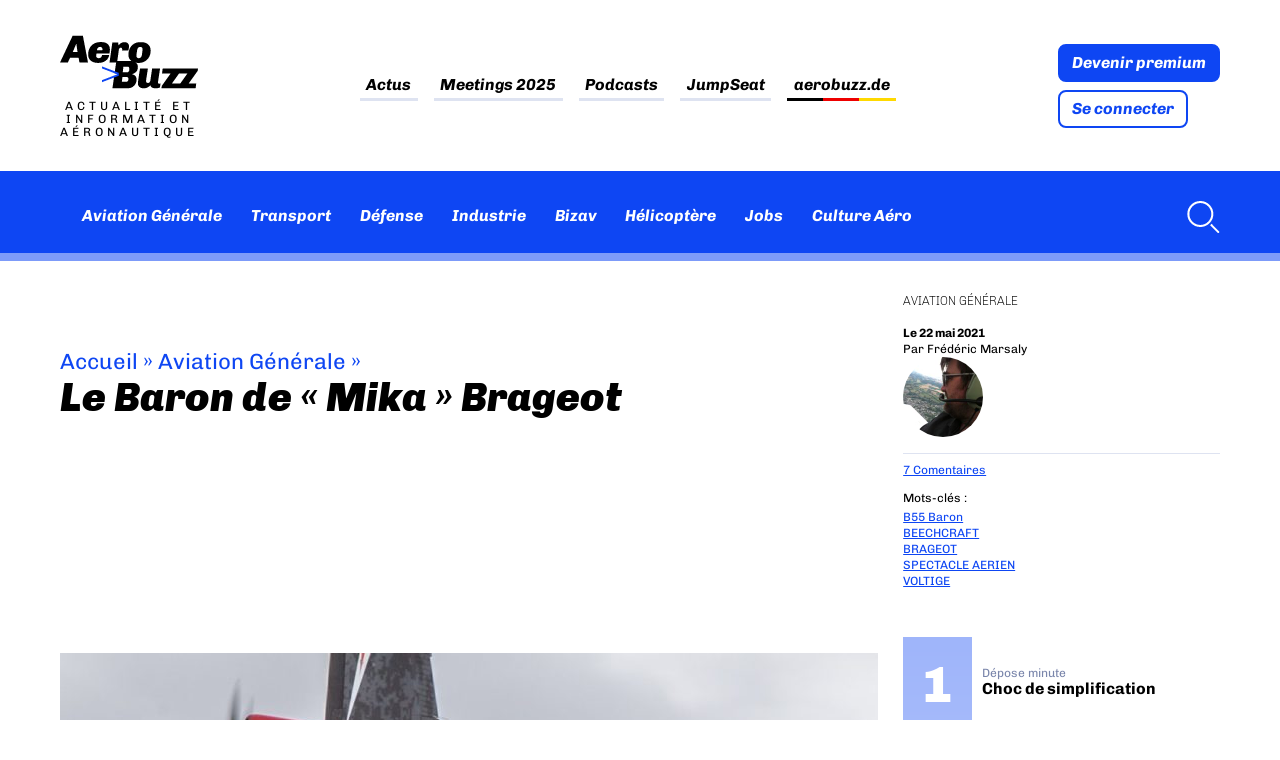

--- FILE ---
content_type: text/html; charset=UTF-8
request_url: https://www.aerobuzz.fr/aviation-generale/le-baron-de-mika-brageot/
body_size: 47406
content:
<!doctype html>
<html lang="fr-FR" class="no-js">
	<head><meta charset="UTF-8"><script>if(navigator.userAgent.match(/MSIE|Internet Explorer/i)||navigator.userAgent.match(/Trident\/7\..*?rv:11/i)){var href=document.location.href;if(!href.match(/[?&]nowprocket/)){if(href.indexOf("?")==-1){if(href.indexOf("#")==-1){document.location.href=href+"?nowprocket=1"}else{document.location.href=href.replace("#","?nowprocket=1#")}}else{if(href.indexOf("#")==-1){document.location.href=href+"&nowprocket=1"}else{document.location.href=href.replace("#","&nowprocket=1#")}}}}</script><script>(()=>{class RocketLazyLoadScripts{constructor(){this.v="2.0.4",this.userEvents=["keydown","keyup","mousedown","mouseup","mousemove","mouseover","mouseout","touchmove","touchstart","touchend","touchcancel","wheel","click","dblclick","input"],this.attributeEvents=["onblur","onclick","oncontextmenu","ondblclick","onfocus","onmousedown","onmouseenter","onmouseleave","onmousemove","onmouseout","onmouseover","onmouseup","onmousewheel","onscroll","onsubmit"]}async t(){this.i(),this.o(),/iP(ad|hone)/.test(navigator.userAgent)&&this.h(),this.u(),this.l(this),this.m(),this.k(this),this.p(this),this._(),await Promise.all([this.R(),this.L()]),this.lastBreath=Date.now(),this.S(this),this.P(),this.D(),this.O(),this.M(),await this.C(this.delayedScripts.normal),await this.C(this.delayedScripts.defer),await this.C(this.delayedScripts.async),await this.T(),await this.F(),await this.j(),await this.A(),window.dispatchEvent(new Event("rocket-allScriptsLoaded")),this.everythingLoaded=!0,this.lastTouchEnd&&await new Promise(t=>setTimeout(t,500-Date.now()+this.lastTouchEnd)),this.I(),this.H(),this.U(),this.W()}i(){this.CSPIssue=sessionStorage.getItem("rocketCSPIssue"),document.addEventListener("securitypolicyviolation",t=>{this.CSPIssue||"script-src-elem"!==t.violatedDirective||"data"!==t.blockedURI||(this.CSPIssue=!0,sessionStorage.setItem("rocketCSPIssue",!0))},{isRocket:!0})}o(){window.addEventListener("pageshow",t=>{this.persisted=t.persisted,this.realWindowLoadedFired=!0},{isRocket:!0}),window.addEventListener("pagehide",()=>{this.onFirstUserAction=null},{isRocket:!0})}h(){let t;function e(e){t=e}window.addEventListener("touchstart",e,{isRocket:!0}),window.addEventListener("touchend",function i(o){o.changedTouches[0]&&t.changedTouches[0]&&Math.abs(o.changedTouches[0].pageX-t.changedTouches[0].pageX)<10&&Math.abs(o.changedTouches[0].pageY-t.changedTouches[0].pageY)<10&&o.timeStamp-t.timeStamp<200&&(window.removeEventListener("touchstart",e,{isRocket:!0}),window.removeEventListener("touchend",i,{isRocket:!0}),"INPUT"===o.target.tagName&&"text"===o.target.type||(o.target.dispatchEvent(new TouchEvent("touchend",{target:o.target,bubbles:!0})),o.target.dispatchEvent(new MouseEvent("mouseover",{target:o.target,bubbles:!0})),o.target.dispatchEvent(new PointerEvent("click",{target:o.target,bubbles:!0,cancelable:!0,detail:1,clientX:o.changedTouches[0].clientX,clientY:o.changedTouches[0].clientY})),event.preventDefault()))},{isRocket:!0})}q(t){this.userActionTriggered||("mousemove"!==t.type||this.firstMousemoveIgnored?"keyup"===t.type||"mouseover"===t.type||"mouseout"===t.type||(this.userActionTriggered=!0,this.onFirstUserAction&&this.onFirstUserAction()):this.firstMousemoveIgnored=!0),"click"===t.type&&t.preventDefault(),t.stopPropagation(),t.stopImmediatePropagation(),"touchstart"===this.lastEvent&&"touchend"===t.type&&(this.lastTouchEnd=Date.now()),"click"===t.type&&(this.lastTouchEnd=0),this.lastEvent=t.type,t.composedPath&&t.composedPath()[0].getRootNode()instanceof ShadowRoot&&(t.rocketTarget=t.composedPath()[0]),this.savedUserEvents.push(t)}u(){this.savedUserEvents=[],this.userEventHandler=this.q.bind(this),this.userEvents.forEach(t=>window.addEventListener(t,this.userEventHandler,{passive:!1,isRocket:!0})),document.addEventListener("visibilitychange",this.userEventHandler,{isRocket:!0})}U(){this.userEvents.forEach(t=>window.removeEventListener(t,this.userEventHandler,{passive:!1,isRocket:!0})),document.removeEventListener("visibilitychange",this.userEventHandler,{isRocket:!0}),this.savedUserEvents.forEach(t=>{(t.rocketTarget||t.target).dispatchEvent(new window[t.constructor.name](t.type,t))})}m(){const t="return false",e=Array.from(this.attributeEvents,t=>"data-rocket-"+t),i="["+this.attributeEvents.join("],[")+"]",o="[data-rocket-"+this.attributeEvents.join("],[data-rocket-")+"]",s=(e,i,o)=>{o&&o!==t&&(e.setAttribute("data-rocket-"+i,o),e["rocket"+i]=new Function("event",o),e.setAttribute(i,t))};new MutationObserver(t=>{for(const n of t)"attributes"===n.type&&(n.attributeName.startsWith("data-rocket-")||this.everythingLoaded?n.attributeName.startsWith("data-rocket-")&&this.everythingLoaded&&this.N(n.target,n.attributeName.substring(12)):s(n.target,n.attributeName,n.target.getAttribute(n.attributeName))),"childList"===n.type&&n.addedNodes.forEach(t=>{if(t.nodeType===Node.ELEMENT_NODE)if(this.everythingLoaded)for(const i of[t,...t.querySelectorAll(o)])for(const t of i.getAttributeNames())e.includes(t)&&this.N(i,t.substring(12));else for(const e of[t,...t.querySelectorAll(i)])for(const t of e.getAttributeNames())this.attributeEvents.includes(t)&&s(e,t,e.getAttribute(t))})}).observe(document,{subtree:!0,childList:!0,attributeFilter:[...this.attributeEvents,...e]})}I(){this.attributeEvents.forEach(t=>{document.querySelectorAll("[data-rocket-"+t+"]").forEach(e=>{this.N(e,t)})})}N(t,e){const i=t.getAttribute("data-rocket-"+e);i&&(t.setAttribute(e,i),t.removeAttribute("data-rocket-"+e))}k(t){Object.defineProperty(HTMLElement.prototype,"onclick",{get(){return this.rocketonclick||null},set(e){this.rocketonclick=e,this.setAttribute(t.everythingLoaded?"onclick":"data-rocket-onclick","this.rocketonclick(event)")}})}S(t){function e(e,i){let o=e[i];e[i]=null,Object.defineProperty(e,i,{get:()=>o,set(s){t.everythingLoaded?o=s:e["rocket"+i]=o=s}})}e(document,"onreadystatechange"),e(window,"onload"),e(window,"onpageshow");try{Object.defineProperty(document,"readyState",{get:()=>t.rocketReadyState,set(e){t.rocketReadyState=e},configurable:!0}),document.readyState="loading"}catch(t){console.log("WPRocket DJE readyState conflict, bypassing")}}l(t){this.originalAddEventListener=EventTarget.prototype.addEventListener,this.originalRemoveEventListener=EventTarget.prototype.removeEventListener,this.savedEventListeners=[],EventTarget.prototype.addEventListener=function(e,i,o){o&&o.isRocket||!t.B(e,this)&&!t.userEvents.includes(e)||t.B(e,this)&&!t.userActionTriggered||e.startsWith("rocket-")||t.everythingLoaded?t.originalAddEventListener.call(this,e,i,o):(t.savedEventListeners.push({target:this,remove:!1,type:e,func:i,options:o}),"mouseenter"!==e&&"mouseleave"!==e||t.originalAddEventListener.call(this,e,t.savedUserEvents.push,o))},EventTarget.prototype.removeEventListener=function(e,i,o){o&&o.isRocket||!t.B(e,this)&&!t.userEvents.includes(e)||t.B(e,this)&&!t.userActionTriggered||e.startsWith("rocket-")||t.everythingLoaded?t.originalRemoveEventListener.call(this,e,i,o):t.savedEventListeners.push({target:this,remove:!0,type:e,func:i,options:o})}}J(t,e){this.savedEventListeners=this.savedEventListeners.filter(i=>{let o=i.type,s=i.target||window;return e!==o||t!==s||(this.B(o,s)&&(i.type="rocket-"+o),this.$(i),!1)})}H(){EventTarget.prototype.addEventListener=this.originalAddEventListener,EventTarget.prototype.removeEventListener=this.originalRemoveEventListener,this.savedEventListeners.forEach(t=>this.$(t))}$(t){t.remove?this.originalRemoveEventListener.call(t.target,t.type,t.func,t.options):this.originalAddEventListener.call(t.target,t.type,t.func,t.options)}p(t){let e;function i(e){return t.everythingLoaded?e:e.split(" ").map(t=>"load"===t||t.startsWith("load.")?"rocket-jquery-load":t).join(" ")}function o(o){function s(e){const s=o.fn[e];o.fn[e]=o.fn.init.prototype[e]=function(){return this[0]===window&&t.userActionTriggered&&("string"==typeof arguments[0]||arguments[0]instanceof String?arguments[0]=i(arguments[0]):"object"==typeof arguments[0]&&Object.keys(arguments[0]).forEach(t=>{const e=arguments[0][t];delete arguments[0][t],arguments[0][i(t)]=e})),s.apply(this,arguments),this}}if(o&&o.fn&&!t.allJQueries.includes(o)){const e={DOMContentLoaded:[],"rocket-DOMContentLoaded":[]};for(const t in e)document.addEventListener(t,()=>{e[t].forEach(t=>t())},{isRocket:!0});o.fn.ready=o.fn.init.prototype.ready=function(i){function s(){parseInt(o.fn.jquery)>2?setTimeout(()=>i.bind(document)(o)):i.bind(document)(o)}return"function"==typeof i&&(t.realDomReadyFired?!t.userActionTriggered||t.fauxDomReadyFired?s():e["rocket-DOMContentLoaded"].push(s):e.DOMContentLoaded.push(s)),o([])},s("on"),s("one"),s("off"),t.allJQueries.push(o)}e=o}t.allJQueries=[],o(window.jQuery),Object.defineProperty(window,"jQuery",{get:()=>e,set(t){o(t)}})}P(){const t=new Map;document.write=document.writeln=function(e){const i=document.currentScript,o=document.createRange(),s=i.parentElement;let n=t.get(i);void 0===n&&(n=i.nextSibling,t.set(i,n));const c=document.createDocumentFragment();o.setStart(c,0),c.appendChild(o.createContextualFragment(e)),s.insertBefore(c,n)}}async R(){return new Promise(t=>{this.userActionTriggered?t():this.onFirstUserAction=t})}async L(){return new Promise(t=>{document.addEventListener("DOMContentLoaded",()=>{this.realDomReadyFired=!0,t()},{isRocket:!0})})}async j(){return this.realWindowLoadedFired?Promise.resolve():new Promise(t=>{window.addEventListener("load",t,{isRocket:!0})})}M(){this.pendingScripts=[];this.scriptsMutationObserver=new MutationObserver(t=>{for(const e of t)e.addedNodes.forEach(t=>{"SCRIPT"!==t.tagName||t.noModule||t.isWPRocket||this.pendingScripts.push({script:t,promise:new Promise(e=>{const i=()=>{const i=this.pendingScripts.findIndex(e=>e.script===t);i>=0&&this.pendingScripts.splice(i,1),e()};t.addEventListener("load",i,{isRocket:!0}),t.addEventListener("error",i,{isRocket:!0}),setTimeout(i,1e3)})})})}),this.scriptsMutationObserver.observe(document,{childList:!0,subtree:!0})}async F(){await this.X(),this.pendingScripts.length?(await this.pendingScripts[0].promise,await this.F()):this.scriptsMutationObserver.disconnect()}D(){this.delayedScripts={normal:[],async:[],defer:[]},document.querySelectorAll("script[type$=rocketlazyloadscript]").forEach(t=>{t.hasAttribute("data-rocket-src")?t.hasAttribute("async")&&!1!==t.async?this.delayedScripts.async.push(t):t.hasAttribute("defer")&&!1!==t.defer||"module"===t.getAttribute("data-rocket-type")?this.delayedScripts.defer.push(t):this.delayedScripts.normal.push(t):this.delayedScripts.normal.push(t)})}async _(){await this.L();let t=[];document.querySelectorAll("script[type$=rocketlazyloadscript][data-rocket-src]").forEach(e=>{let i=e.getAttribute("data-rocket-src");if(i&&!i.startsWith("data:")){i.startsWith("//")&&(i=location.protocol+i);try{const o=new URL(i).origin;o!==location.origin&&t.push({src:o,crossOrigin:e.crossOrigin||"module"===e.getAttribute("data-rocket-type")})}catch(t){}}}),t=[...new Map(t.map(t=>[JSON.stringify(t),t])).values()],this.Y(t,"preconnect")}async G(t){if(await this.K(),!0!==t.noModule||!("noModule"in HTMLScriptElement.prototype))return new Promise(e=>{let i;function o(){(i||t).setAttribute("data-rocket-status","executed"),e()}try{if(navigator.userAgent.includes("Firefox/")||""===navigator.vendor||this.CSPIssue)i=document.createElement("script"),[...t.attributes].forEach(t=>{let e=t.nodeName;"type"!==e&&("data-rocket-type"===e&&(e="type"),"data-rocket-src"===e&&(e="src"),i.setAttribute(e,t.nodeValue))}),t.text&&(i.text=t.text),t.nonce&&(i.nonce=t.nonce),i.hasAttribute("src")?(i.addEventListener("load",o,{isRocket:!0}),i.addEventListener("error",()=>{i.setAttribute("data-rocket-status","failed-network"),e()},{isRocket:!0}),setTimeout(()=>{i.isConnected||e()},1)):(i.text=t.text,o()),i.isWPRocket=!0,t.parentNode.replaceChild(i,t);else{const i=t.getAttribute("data-rocket-type"),s=t.getAttribute("data-rocket-src");i?(t.type=i,t.removeAttribute("data-rocket-type")):t.removeAttribute("type"),t.addEventListener("load",o,{isRocket:!0}),t.addEventListener("error",i=>{this.CSPIssue&&i.target.src.startsWith("data:")?(console.log("WPRocket: CSP fallback activated"),t.removeAttribute("src"),this.G(t).then(e)):(t.setAttribute("data-rocket-status","failed-network"),e())},{isRocket:!0}),s?(t.fetchPriority="high",t.removeAttribute("data-rocket-src"),t.src=s):t.src="data:text/javascript;base64,"+window.btoa(unescape(encodeURIComponent(t.text)))}}catch(i){t.setAttribute("data-rocket-status","failed-transform"),e()}});t.setAttribute("data-rocket-status","skipped")}async C(t){const e=t.shift();return e?(e.isConnected&&await this.G(e),this.C(t)):Promise.resolve()}O(){this.Y([...this.delayedScripts.normal,...this.delayedScripts.defer,...this.delayedScripts.async],"preload")}Y(t,e){this.trash=this.trash||[];let i=!0;var o=document.createDocumentFragment();t.forEach(t=>{const s=t.getAttribute&&t.getAttribute("data-rocket-src")||t.src;if(s&&!s.startsWith("data:")){const n=document.createElement("link");n.href=s,n.rel=e,"preconnect"!==e&&(n.as="script",n.fetchPriority=i?"high":"low"),t.getAttribute&&"module"===t.getAttribute("data-rocket-type")&&(n.crossOrigin=!0),t.crossOrigin&&(n.crossOrigin=t.crossOrigin),t.integrity&&(n.integrity=t.integrity),t.nonce&&(n.nonce=t.nonce),o.appendChild(n),this.trash.push(n),i=!1}}),document.head.appendChild(o)}W(){this.trash.forEach(t=>t.remove())}async T(){try{document.readyState="interactive"}catch(t){}this.fauxDomReadyFired=!0;try{await this.K(),this.J(document,"readystatechange"),document.dispatchEvent(new Event("rocket-readystatechange")),await this.K(),document.rocketonreadystatechange&&document.rocketonreadystatechange(),await this.K(),this.J(document,"DOMContentLoaded"),document.dispatchEvent(new Event("rocket-DOMContentLoaded")),await this.K(),this.J(window,"DOMContentLoaded"),window.dispatchEvent(new Event("rocket-DOMContentLoaded"))}catch(t){console.error(t)}}async A(){try{document.readyState="complete"}catch(t){}try{await this.K(),this.J(document,"readystatechange"),document.dispatchEvent(new Event("rocket-readystatechange")),await this.K(),document.rocketonreadystatechange&&document.rocketonreadystatechange(),await this.K(),this.J(window,"load"),window.dispatchEvent(new Event("rocket-load")),await this.K(),window.rocketonload&&window.rocketonload(),await this.K(),this.allJQueries.forEach(t=>t(window).trigger("rocket-jquery-load")),await this.K(),this.J(window,"pageshow");const t=new Event("rocket-pageshow");t.persisted=this.persisted,window.dispatchEvent(t),await this.K(),window.rocketonpageshow&&window.rocketonpageshow({persisted:this.persisted})}catch(t){console.error(t)}}async K(){Date.now()-this.lastBreath>45&&(await this.X(),this.lastBreath=Date.now())}async X(){return document.hidden?new Promise(t=>setTimeout(t)):new Promise(t=>requestAnimationFrame(t))}B(t,e){return e===document&&"readystatechange"===t||(e===document&&"DOMContentLoaded"===t||(e===window&&"DOMContentLoaded"===t||(e===window&&"load"===t||e===window&&"pageshow"===t)))}static run(){(new RocketLazyLoadScripts).t()}}RocketLazyLoadScripts.run()})();</script>
		
		<title>Le Baron de &quot;Mika&quot; Brageot - Aerobuzz : Aerobuzz</title>
<style id="rocket-critical-css">#jp-relatedposts{display:none;padding-top:1em;margin:1em 0;position:relative;clear:both}.jp-relatedposts:after{content:'';display:block;clear:both}#jp-relatedposts h3.jp-relatedposts-headline{margin:0 0 1em 0;display:inline-block;float:left;font-size:9pt;font-weight:bold;font-family:inherit}#jp-relatedposts h3.jp-relatedposts-headline em:before{content:"";display:block;width:100%;min-width:30px;border-top:1px solid #dcdcde;border-top:1px solid rgba(0,0,0,.2);margin-bottom:1em}#jp-relatedposts h3.jp-relatedposts-headline em{font-style:normal;font-weight:bold}:root{--swiper-theme-color:#007aff}.jp-carousel-overlay .swiper-container{margin-left:auto;margin-right:auto;position:relative;overflow:hidden;list-style:none;padding:0;z-index:1}.jp-carousel-overlay .swiper-wrapper{position:relative;width:100%;height:100%;z-index:1;display:flex;box-sizing:content-box}.jp-carousel-overlay .swiper-wrapper{transform:translate3d(0px,0,0)}:root{--swiper-navigation-size:44px}.jp-carousel-overlay .swiper-button-prev,.jp-carousel-overlay .swiper-button-next{position:absolute;top:50%;width:calc(var(--swiper-navigation-size) / 44 * 27);height:var(--swiper-navigation-size);margin-top:calc(0px - (var(--swiper-navigation-size) / 2));z-index:10;display:flex;align-items:center;justify-content:center;color:var(--swiper-navigation-color, var( --swiper-theme-color ) )}.jp-carousel-overlay .swiper-button-prev:after,.jp-carousel-overlay .swiper-button-next:after{font-family:swiper-icons;font-size:var(--swiper-navigation-size);text-transform:none!important;letter-spacing:0;text-transform:none;font-variant:initial;line-height:1}.jp-carousel-overlay .swiper-button-prev{left:10px;right:auto}.jp-carousel-overlay .swiper-button-prev:after{content:'prev'}.jp-carousel-overlay .swiper-button-next{right:10px;left:auto}.jp-carousel-overlay .swiper-button-next:after{content:'next'}.jp-carousel-overlay .swiper-pagination{position:absolute;text-align:center;transform:translate3d(0,0,0);z-index:10}:root{--jp-carousel-primary-color:#fff;--jp-carousel-primary-subtle-color:#999;--jp-carousel-bg-color:#000;--jp-carousel-bg-faded-color:#222;--jp-carousel-border-color:#3a3a3a}.jp-carousel-overlay .swiper-button-prev,.jp-carousel-overlay .swiper-button-next{background-image:none}.jp-carousel-wrap *{line-height:inherit}.jp-carousel-wrap.swiper-container{height:auto;width:100vw}.jp-carousel-overlay .swiper-button-prev,.jp-carousel-overlay .swiper-button-next{opacity:0.5;height:initial;width:initial;padding:20px 40px;background-image:none}.jp-carousel-overlay .swiper-button-next:after,.jp-carousel-overlay .swiper-button-prev:after{content:none}.jp-carousel-overlay .swiper-button-prev svg,.jp-carousel-overlay .swiper-button-next svg{height:30px;width:28px;background:var(--jp-carousel-bg-color);border-radius:4px}.jp-carousel-overlay{font-family:'Helvetica Neue',sans-serif!important;z-index:2147483647;overflow-x:hidden;overflow-y:auto;direction:ltr;position:fixed;top:0;right:0;bottom:0;left:0;background:var(--jp-carousel-bg-color)}.jp-carousel-overlay *{box-sizing:border-box}.jp-carousel-overlay h2:before,.jp-carousel-overlay h3:before{content:none;display:none}.jp-carousel-overlay .swiper-container .swiper-button-prev{left:0;right:auto}.jp-carousel-overlay .swiper-container .swiper-button-next{right:0;left:auto}.jp-carousel-container{display:grid;grid-template-rows:1fr 64px;height:100%}.jp-carousel-info{display:flex;flex-direction:column;text-align:left!important;-webkit-font-smoothing:subpixel-antialiased!important;z-index:100;background-color:var(--jp-carousel-bg-color);opacity:1}.jp-carousel-info-footer{position:relative;background-color:var(--jp-carousel-bg-color);height:64px;display:flex;align-items:center;justify-content:space-between;width:100vw}.jp-carousel-info-extra{display:none;background-color:var(--jp-carousel-bg-color);padding:35px;width:100vw;border-top:1px solid var(--jp-carousel-bg-faded-color)}.jp-carousel-title-and-caption{margin-bottom:15px}.jp-carousel-photo-info{left:0!important;width:100%!important}.jp-carousel-comments-wrapper{padding:0;width:100%!important;display:none}.jp-carousel-close-hint{letter-spacing:0!important;position:fixed;top:20px;right:30px;padding:10px;text-align:right;width:45px;height:45px;z-index:15;color:var(--jp-carousel-primary-color)}.jp-carousel-close-hint svg{padding:3px 2px;background:var(--jp-carousel-bg-color);border-radius:4px}.jp-carousel-pagination-container{flex:1;margin:0 15px 0 35px}.jp-swiper-pagination,.jp-carousel-pagination{color:var(--jp-carousel-primary-color);font-size:15px;font-weight:normal;white-space:nowrap;display:none;position:static!important}.jp-carousel-pagination-container .swiper-pagination{text-align:left;line-height:8px}.jp-carousel-pagination{padding-left:5px}.jp-carousel-info-footer .jp-carousel-photo-title-container{flex-basis:50vw;flex:4;justify-content:center;overflow:hidden;margin:0}.jp-carousel-photo-title,.jp-carousel-photo-caption{background:none!important;border:none!important;display:inline-block;font:normal 20px/1.3em 'Helvetica Neue',sans-serif;line-height:normal;letter-spacing:0!important;margin:0 0 10px 0;padding:0;overflow:hidden;text-shadow:none!important;text-transform:none!important;color:var(--jp-carousel-primary-color)}.jp-carousel-info-footer .jp-carousel-photo-caption{text-align:center;font-size:15px;white-space:nowrap;color:var(--jp-carousel-primary-subtle-color);margin:0;text-overflow:ellipsis}.jp-carousel-photo-title{font-size:32px;margin-bottom:2px}.jp-carousel-photo-description{color:var(--jp-carousel-primary-subtle-color);font-size:16px;margin:25px 0;width:100%}.jp-carousel-photo-description{overflow:hidden;overflow-wrap:break-word}.jp-carousel-caption{font-size:14px;font-weight:normal;margin:0}.jp-carousel-image-meta{color:var(--jp-carousel-primary-color);font-size:13px;font:12px/1.4 'Helvetica Neue',sans-serif!important;width:100%;display:none}.jp-carousel-image-meta ul{margin:0!important;padding:0!important;list-style:none!important}a.jp-carousel-image-download{display:inline-block;clear:both;color:var(--jp-carousel-primary-subtle-color);line-height:1;font-weight:400;font-size:14px;text-decoration:none}a.jp-carousel-image-download svg{display:inline-block;vertical-align:middle;margin:0 3px;padding-bottom:2px}#jp-carousel-loading-overlay{display:none;position:fixed;top:0;bottom:0;left:0;right:0}#jp-carousel-loading-wrapper{display:flex;align-items:center;justify-content:center;height:100vh;width:100vw}#jp-carousel-library-loading,#jp-carousel-library-loading:after{border-radius:50%;width:40px;height:40px}#jp-carousel-library-loading{float:left;margin:22px 0 0 10px;font-size:10px;position:relative;text-indent:-9999em;border-top:8px solid rgba(255,255,255,0.2);border-right:8px solid rgba(255,255,255,0.2);border-bottom:8px solid rgba(255,255,255,0.2);border-left:8px solid var(--jp-carousel-primary-color);-webkit-transform:translateZ(0);-ms-transform:translateZ(0);transform:translateZ(0);-webkit-animation:load8 1.1s infinite linear;animation:load8 1.1s infinite linear}@-webkit-keyframes load8{0%{-webkit-transform:rotate(0deg);transform:rotate(0deg)}100%{-webkit-transform:rotate(360deg);transform:rotate(360deg)}}@keyframes load8{0%{-webkit-transform:rotate(0deg);transform:rotate(0deg)}100%{-webkit-transform:rotate(360deg);transform:rotate(360deg)}}.jp-carousel-info-content-wrapper{max-width:800px;margin:auto}.jp-carousel-photo-icons-container{flex:1;display:block;text-align:right;margin:0 20px 0 30px;white-space:nowrap}.jp-carousel-icon-btn{padding:16px;text-decoration:none;border:none;background:none;display:inline-block;height:64px}.jp-carousel-icon{border:none;display:inline-block;line-height:0;font-weight:400;font-style:normal;border-radius:4px;width:31px;padding:4px 3px 3px}.jp-carousel-icon svg{display:inline-block}.jp-carousel-overlay rect{fill:var(--jp-carousel-primary-color)}@media only screen and (max-width:760px){.jp-carousel-overlay .swiper-container .swiper-button-next,.jp-carousel-overlay .swiper-container .swiper-button-prev{display:none!important}.jp-carousel-image-meta{float:none!important;width:100%!important;-moz-box-sizing:border-box;-webkit-box-sizing:border-box;box-sizing:border-box;margin-left:0}.jp-carousel-close-hint{font-size:26px!important;position:fixed!important;top:10px;right:10px}.jp-carousel-wrap{background-color:var(--jp-carousel-bg-color)}.jp-carousel-caption{overflow:visible!important}.jp-carousel-info-footer .jp-carousel-photo-title-container{display:none}.jp-carousel-photo-icons-container{margin:0 10px 0 0;white-space:nowrap}.jp-carousel-icon-btn{padding-left:20px}.jp-carousel-pagination{padding-left:5px}.jp-carousel-pagination-container{margin-left:25px}}ul{box-sizing:border-box}:root{--wp--preset--font-size--normal:16px;--wp--preset--font-size--huge:42px}:root{--iump-primary-text-color:#1a2538;--iump-second-text-color:rgba(125,138,157,1.0);--iump-thrid-text-color:#686b8f;--iump-forth-text-color:rgba(108,119,135,1.0);--iump-main-background-color:#f4f7fd;--iump-green-color:#37caca;--iump-blue-color:#2196f3;--iump-blue-light-dark-color:#0d8aee;--iump-blue-darker-color:#0b64f5;--iump-light-blue-color:#ecf3fb;--iump-superlight-blue-color:rgba(236,243,251, 0.28);--iump-blue-border-color:#e0eafe;--iump-blue-second-border-color:#e2e8f9;--iump-gray-color:#ced4de;--iump-main-orange:#F5B11D;--iump-primary-font:Poppins,Century Gothic,CenturyGothic,sans-serif}article,aside,header,main,nav,section{display:block}html{font-family:sans-serif;-ms-text-size-adjust:100%;-webkit-text-size-adjust:100%}body{margin:0}a{background:transparent}h1{font-size:2em;margin:0.67em 0}strong{font-weight:bold}img{border:0}svg:not(:root){overflow:hidden}input,textarea{font-family:inherit;font-size:100%;margin:0}input{line-height:normal}input[type="checkbox"]{box-sizing:border-box;padding:0}input::-moz-focus-inner{border:0;padding:0}textarea{overflow:auto;vertical-align:top} *,*:after,*:before{-moz-box-sizing:border-box;box-sizing:border-box;-webkit-font-smoothing:antialiased;font-smoothing:antialiased;text-rendering:optimizeLegibility}body{margin:0;font:400 16px/1.4 "Chivo",Helvetica,Arial,sans-serif;color:#000;accent-color:#0e46f3}.clear{*zoom:1}.clear:before,.clear:after{content:" ";display:table}.clear:after{clear:both}img{max-width:100%;vertical-align:bottom}a{color:inherit;text-decoration:none}ul{padding:0}.btn{display:block;width:fit-content;padding:.5625rem .75rem;color:#fff;line-height:1;font-weight:bold;font-style:italic;border:2px solid #0e46f3;border-radius:8px;background:#0e46f3}.btn+.btn{margin-top:.5rem}.btn.btn-light{color:#0e46f3;background:#fff}.suns{position:relative;width:fit-content;max-width:72.5rem;margin:0 auto;text-align:center}.ban_6_logos{grid-area:sidebar-banner;position:relative;display:flex;flex-wrap:wrap;justify-content:space-evenly;align-items:center;width:100%;max-width:72.5rem;margin:0 auto 3rem;padding:.5rem 2.5%;text-align:center;border:1px solid #dee3f1}.ban_6_logos::before{content:"Les partenaires d'Aerobuzz";position:absolute;top:-1rem;left:0;display:block;color:#7a86ab;font-size:10px;text-align:left;text-transform:uppercase;letter-spacing:3.33px}.ban_6_logos .suns{width:11rem;height:7.4rem;margin-bottom:.5rem;padding:0}.wrapper{max-width:72.5rem;width:95%;margin:0 auto;position:relative}[data-area=main]{grid-area:main}[data-area=secondary]{grid-area:secondary}[data-area=aside]{grid-area:aside}.sidebar>div{margin-bottom:4.4rem}@media screen and (max-width:55rem){#abz_row_premium .abz_premium_newsletter_description{grid-area:nl}}.header{position:sticky;top:-11rem;margin-bottom:2rem;z-index:20}.header .nav ul{display:flex;flex-wrap:wrap;padding:0;list-style:none}.header .nav ul li+li{margin-left:1rem}.header .nav ul a{padding:.4rem;font-weight:bold;font-style:italic;color:inherit}.header .nav-search{margin-left:auto}.header .progress-container{position:relative;display:none;width:100%;height:8px;margin-top:-8px;background:hsla(0,0%,100%,.46)}body.single-post .header .progress-container{display:block}.header .progress-bar{width:0%;height:8px;background:#0e46f3}.header .nav-search a{display:flex;align-items:center}.header .nav-search svg{margin-left:.5rem;fill:#fff}.header_top-part{background:var(--wpr-bg-886c6e0c-31b7-4aad-97fc-3eedf0aefc68) calc((100% - 1160px)/2 + 12.8rem) -9.7rem no-repeat;background-size:40rem}.header_top-part .wrapper{padding:2rem 0;display:flex;justify-content:space-between;align-items:center}.header_top-part .logo{display:flex;flex-direction:column;width:min-content}.header_top-part .logo img{height:60px}.header_top-part .site_tagline{max-width:fit-content;margin-top:.5rem;font-size:.75rem;text-align:center;letter-spacing:4px;text-transform:uppercase;line-height:1.15}.header_top-part .nav{color:#000}.header_top-part .nav ul{justify-content:center}.header_top-part .nav li+li{margin-left:1.875rem}.header_top-part .nav a{padding:.2rem 0;background-image:linear-gradient(to right,#dee3f1,#dee3f1);background-size:100% 3px;background-repeat:no-repeat;background-position:bottom}.header_top-part .nav .flag_link_de a{background-size:100% 3px;background-repeat:no-repeat;background-position:bottom;background-image:linear-gradient(to right,black 33%,#ee0000 33%,#ee0000 66%,#ffd900 66%)}.header_bottom-part{display:flex;min-height:5.625rem;height:clamp(80px,5.625rem,100px);color:#fff;background-color:#0e46f3}.header_bottom-part .wrapper{display:flex;align-items:center}.header_bottom-part .nav{display:flex;align-items:center}.header_bottom-part .logo_site{width:0rem;margin-right:1rem}.mobile_menu{display:none}.menu-button-container,#menu-toggle{display:none}.desktop-only{display:initial}@media screen and (max-width:60rem){.header .desktop-only{display:none}.menu-button-container{display:block;height:18px;width:30px;margin-top:.5rem;flex-direction:column;justify-content:center;align-items:center}.menu-button,.menu-button::before,.menu-button::after{position:absolute;display:block;height:4px;width:30px;background-color:#fff;border-radius:2px}.menu-button::before{content:"";margin-top:-8px}.menu-button::after{content:"";margin-top:8px}.mobile_menu{position:absolute;top:140%;display:none;width:100vw;margin:0 -2.61%;background:#0e46f3}.mobile_menu ul{margin:0;list-style:none}.mobile_menu ul li{padding:.5rem 1rem;border-bottom:1px solid hsla(0,0%,100%,.1)}.header_bottom-part{min-height:0;padding:1rem 0}.header_bottom-part .wrapper{justify-content:space-between;align-items:center}}@media screen and (max-width:46rem){.header{top:-4.16rem}.header .site_tagline{display:none}.header .header_top-part .nav{display:none}.header .header_top-part .nav ul{margin-top:0;flex-direction:column;align-items:flex-start}.header .header_top-part .nav ul li,.header .header_top-part .nav ul li+li{margin-left:0;padding:.5rem 0}.header .abz_connexion{display:flex;align-items:flex-end}.header .abz_connexion .btn{font-size:.75rem}.header .abz_connexion .btn+.btn{margin-left:.5rem}.header_top-part .wrapper{padding:.2rem 0}.header_top-part .logo img{max-width:8rem}.header_bottom-part .wrapper{justify-content:space-between;align-items:center}}.home article.type-post .entry-title{grid-area:title;margin:0}.home article.type-post .img_une,.home article.type-post .tag{grid-area:img}.home article.type-post .introduction{grid-area:excerpt}.home article.type-post .abz_meta{grid-area:meta}.single-post article{display:grid;grid-template-areas:"titre titre titre" "sidebar-titre sidebar-titre sidebar-titre" "sidebar-banner sidebar-banner sidebar-banner" "sidebar-meta sidebar-meta sidebar-meta" "main main main" "locker locker locker" "comment comment comment" "sidebar sidebar sidebar";grid-template-columns:1fr;gap:1rem 0}.single-post article .post-intro{grid-area:titre;margin:1rem 0}.single-post article .post-meta-content{grid-area:sidebar-meta;grid-template-columns:2fr 1fr}.single-post article .post-main-content{grid-area:main}.single-post article .sidebar{grid-area:sidebar}.single-post article .comments{grid-area:comment}.single-post article .locker_article{grid-area:locker}.ariane{font-size:1.375rem;color:#0e46f3}.ariane a{color:inherit}.ariane .arbo{margin-bottom:0}.ariane .breadcrumb_last{display:none}.post-intro{margin:2rem 0 4rem}.post-intro .post-title{margin-bottom:0}.post-title{margin-top:0}.post-meta-content{font-size:.75rem}.post-meta-content .date{display:block;margin-top:1rem;font-weight:bold}.listing_news .abz_meta,.listing_topnews .abz_meta{grid-area:meta}article .tag{text-transform:uppercase;font-weight:300}.img_une{position:relative;display:flex;justify-content:center;width:100%}.img_une img{width:100%;max-height:20rem;object-fit:cover}body.single-post article.type-post .img_une img{max-height:none}.comment-form label{display:inline-block;min-width:6.5rem;margin-right:1rem}.comment-form textarea{display:block;width:100%;margin:.5rem 0;padding:.5rem;border:1px solid #7a86ab;background-color:rgba(222,227,241,.25)}.category_articles .sidebar{grid-area:sidebar}.category_articles .category_tags{grid-area:tags;align-self:flex-start;display:-webkit-box;-webkit-line-clamp:24;-webkit-box-orient:vertical;overflow:hidden}.category_articles .large-news{grid-area:top-post;margin-bottom:1rem}.category_articles .second_posts{grid-area:posts;grid-row:auto;align-self:flex-start}.category_articles .second-news .img_une{grid-area:img;min-height:9rem;background-color:#dee3f1}.category_articles .low_posts{grid-area:low_posts;grid-row:auto;display:grid;grid-template-rows:auto;grid-template-columns:1fr 1fr;gap:2rem}.category_articles .pagination{grid-area:pagination;height:fit-content}@media screen and (max-width:66.25rem){.single-post article .post-meta-content{display:grid;gap:.1rem 1rem;grid-template-areas:"meta avatar" "meta avatar" "meta avatar" "meta avatar" "meta avatar" "meta avatar" "meta avatar";grid-template-columns:auto min-content;grid-auto-rows:min-content}.single-post article .post-meta-content>*{grid-area:meta;grid-row:auto;display:inline-block;margin:0;padding:0}.single-post article .post-meta-content .author{grid-area:avatar}}@media screen and (min-width:50rem){.single-post article{gap:1rem clamp(.5rem,2vw,3rem);grid-template-columns:minmax(37.7rem,4fr) 2fr;grid-template-areas:"titre titre" "sidebar-banner sidebar-banner" "sidebar-meta sidebar-meta" "main sidebar" "comment sidebar"}.single-post article .post-intro{margin:2rem 0 4rem}.single-post article.article_open{grid-template-rows:1fr min-content auto}.single-post article .mega-banner{grid-area:sidebar-banner;margin:-3rem auto 1rem}}@media screen and (min-width:66.25rem){.single-post article{grid-template-areas:"titre titre sidebar-titre" "sidebar-banner sidebar-banner sidebar-banner" "sidebar-meta main sidebar" "comment comment sidebar";grid-template-columns:10rem auto 18.75rem;grid-template-columns:1fr minmax(37.7rem,4fr) 2fr}}@font-face{font-family:"Chivo";src:url("/wp-content/themes/aerobuzz_4/fonts/Chivo-Light.ttf");font-weight:300;font-style:normal;font-display:swap}@font-face{font-family:"Chivo";src:url("/wp-content/themes/aerobuzz_4/fonts/Chivo-LightItalic.ttf");font-weight:300;font-style:italic;font-display:swap}@font-face{font-family:"Chivo";src:url("/wp-content/themes/aerobuzz_4/fonts/Chivo-Regular.ttf");font-weight:normal;font-style:normal;font-display:swap}@font-face{font-family:"Chivo";src:url("/wp-content/themes/aerobuzz_4/fonts/Chivo-Italic.ttf");font-weight:normal;font-style:italic;font-display:swap}@font-face{font-family:"Chivo";src:url("/wp-content/themes/aerobuzz_4/fonts/Chivo-Bold.ttf");font-weight:bold;font-style:normal;font-display:swap}@font-face{font-family:"Chivo";src:url("/wp-content/themes/aerobuzz_4/fonts/Chivo-BoldItalic.ttf");font-weight:bold;font-style:italic;font-display:swap}@font-face{font-family:"Chivo";src:url("/wp-content/themes/aerobuzz_4/fonts/Chivo-Black.ttf");font-weight:900;font-style:normal;font-display:swap}@font-face{font-family:"Chivo";src:url("/wp-content/themes/aerobuzz_4/fonts/Chivo-BlackItalic.ttf");font-weight:900;font-style:italic;font-display:swap}h1{font-size:2.5rem;font-weight:900;font-style:italic;line-height:1}h2{font-size:1.375rem}@media (prefers-color-scheme:dark){body{color:#fff;background:#1d1d1d}.header .nav,.header .nav ul,.header .nav ul a{color:#e4e4e4}}::-webkit-selection{background:#04a4cc;color:#fff;text-shadow:none}.mailpoet_form_loading{display:none;text-align:center;width:30px}.mailpoet_form_loading>span{animation:mailpoet-bouncedelay 1.4s infinite ease-in-out both;background-color:#5b5b5b;border-radius:100%;display:inline-block;height:5px;width:5px}.mailpoet_form_loading .mailpoet_bounce1{animation-delay:-0.32s}.mailpoet_form_loading .mailpoet_bounce2{animation-delay:-0.16s;margin:0 7px}@keyframes mailpoet-bouncedelay{0%,80%,100%{transform:scale(0)}40%{transform:scale(1)}}.mailpoet_form_popup_overlay{background-color:#000;display:none;height:100%;left:0;margin:0;max-width:100%!important;opacity:.7;position:fixed;top:0;width:100%!important;z-index:100000}</style>

        <link href="https://www.aerobuzz.fr/wp-content/themes/aerobuzz_4/img/icons/favicon.ico" rel="shortcut icon">
        <link href="https://www.aerobuzz.fr/wp-content/themes/aerobuzz_4/img/icons/touch.png" rel="apple-touch-icon-precomposed">

		<meta http-equiv="X-UA-Compatible" content="IE=edge,chrome=1">
		<meta name="viewport" content="width=device-width, initial-scale=1.0">
		<meta name="description" content="Actualité et information aéronautique">

		<meta name='robots' content='index, follow, max-image-preview:large, max-snippet:-1, max-video-preview:-1' />
<!-- Google tag (gtag.js) consent mode dataLayer added by Site Kit -->
<script type="rocketlazyloadscript" data-rocket-type="text/javascript" id="google_gtagjs-js-consent-mode-data-layer">
/* <![CDATA[ */
window.dataLayer = window.dataLayer || [];function gtag(){dataLayer.push(arguments);}
gtag('consent', 'default', {"ad_personalization":"denied","ad_storage":"denied","ad_user_data":"denied","analytics_storage":"denied","functionality_storage":"denied","security_storage":"denied","personalization_storage":"denied","region":["AT","BE","BG","CH","CY","CZ","DE","DK","EE","ES","FI","FR","GB","GR","HR","HU","IE","IS","IT","LI","LT","LU","LV","MT","NL","NO","PL","PT","RO","SE","SI","SK"],"wait_for_update":500});
window._googlesitekitConsentCategoryMap = {"statistics":["analytics_storage"],"marketing":["ad_storage","ad_user_data","ad_personalization"],"functional":["functionality_storage","security_storage"],"preferences":["personalization_storage"]};
window._googlesitekitConsents = {"ad_personalization":"denied","ad_storage":"denied","ad_user_data":"denied","analytics_storage":"denied","functionality_storage":"denied","security_storage":"denied","personalization_storage":"denied","region":["AT","BE","BG","CH","CY","CZ","DE","DK","EE","ES","FI","FR","GB","GR","HR","HU","IE","IS","IT","LI","LT","LU","LV","MT","NL","NO","PL","PT","RO","SE","SI","SK"],"wait_for_update":500};
/* ]]> */
</script>
<!-- End Google tag (gtag.js) consent mode dataLayer added by Site Kit -->

	<!-- This site is optimized with the Yoast SEO plugin v26.8 - https://yoast.com/product/yoast-seo-wordpress/ -->
	<title>Le Baron de &quot;Mika&quot; Brageot - Aerobuzz</title>
	<link rel="canonical" href="https://www.aerobuzz.fr/aviation-generale/le-baron-de-mika-brageot/" />
	<meta property="og:locale" content="fr_FR" />
	<meta property="og:type" content="article" />
	<meta property="og:title" content="Le Baron de &quot;Mika&quot; Brageot - Aerobuzz" />
	<meta property="og:description" content="Avec son nouveau Beechcraft 55 Baron, Mika Brageot propose un numéro de voltige en bimoteur de voyage, un spectacle inédit… en France. Le jeune pilote a passé ces deux dernières années à mettre au point, en toute discrétion, son exigeant projet.  L&rsquo;idée de proposer cette nouveauté est venue à Mika Brageot alors qu&rsquo;il courrait la" />
	<meta property="og:url" content="https://www.aerobuzz.fr/aviation-generale/le-baron-de-mika-brageot/" />
	<meta property="og:site_name" content="Aerobuzz" />
	<meta property="article:publisher" content="https://facebook.com/aerobuzz" />
	<meta property="article:published_time" content="2021-05-22T10:50:00+00:00" />
	<meta property="article:modified_time" content="2021-05-22T10:50:53+00:00" />
	<meta property="og:image" content="https://i0.wp.com/www.aerobuzz.fr/wp-content/uploads/2021/05/Brageot-1-e1621431010390.jpg?fit=1387%2C812&ssl=1" />
	<meta property="og:image:width" content="1387" />
	<meta property="og:image:height" content="812" />
	<meta property="og:image:type" content="image/jpeg" />
	<meta name="author" content="Frédéric Marsaly" />
	<script type="application/ld+json" class="yoast-schema-graph">{"@context":"https://schema.org","@graph":[{"@type":"Article","@id":"https://www.aerobuzz.fr/aviation-generale/le-baron-de-mika-brageot/#article","isPartOf":{"@id":"https://www.aerobuzz.fr/aviation-generale/le-baron-de-mika-brageot/"},"author":{"name":"Frédéric Marsaly","@id":"https://www.aerobuzz.fr/#/schema/person/7154332ef57bb307ae94850cfae87d26"},"headline":"Le Baron de « Mika » Brageot","datePublished":"2021-05-22T10:50:00+00:00","dateModified":"2021-05-22T10:50:53+00:00","mainEntityOfPage":{"@id":"https://www.aerobuzz.fr/aviation-generale/le-baron-de-mika-brageot/"},"wordCount":823,"commentCount":7,"publisher":{"@id":"https://www.aerobuzz.fr/#organization"},"image":{"@id":"https://www.aerobuzz.fr/aviation-generale/le-baron-de-mika-brageot/#primaryimage"},"thumbnailUrl":"https://www.aerobuzz.fr/wp-content/uploads/2021/05/Brageot-1-e1621431010390.jpg","keywords":["B55 Baron","BEECHCRAFT","BRAGEOT","SPECTACLE AERIEN","VOLTIGE"],"articleSection":["Aviation Générale"],"inLanguage":"fr-FR","potentialAction":[{"@type":"CommentAction","name":"Comment","target":["https://www.aerobuzz.fr/aviation-generale/le-baron-de-mika-brageot/#respond"]}]},{"@type":"WebPage","@id":"https://www.aerobuzz.fr/aviation-generale/le-baron-de-mika-brageot/","url":"https://www.aerobuzz.fr/aviation-generale/le-baron-de-mika-brageot/","name":"Le Baron de \"Mika\" Brageot - Aerobuzz","isPartOf":{"@id":"https://www.aerobuzz.fr/#website"},"primaryImageOfPage":{"@id":"https://www.aerobuzz.fr/aviation-generale/le-baron-de-mika-brageot/#primaryimage"},"image":{"@id":"https://www.aerobuzz.fr/aviation-generale/le-baron-de-mika-brageot/#primaryimage"},"thumbnailUrl":"https://www.aerobuzz.fr/wp-content/uploads/2021/05/Brageot-1-e1621431010390.jpg","datePublished":"2021-05-22T10:50:00+00:00","dateModified":"2021-05-22T10:50:53+00:00","breadcrumb":{"@id":"https://www.aerobuzz.fr/aviation-generale/le-baron-de-mika-brageot/#breadcrumb"},"inLanguage":"fr-FR","potentialAction":[{"@type":"ReadAction","target":["https://www.aerobuzz.fr/aviation-generale/le-baron-de-mika-brageot/"]}]},{"@type":"ImageObject","inLanguage":"fr-FR","@id":"https://www.aerobuzz.fr/aviation-generale/le-baron-de-mika-brageot/#primaryimage","url":"https://www.aerobuzz.fr/wp-content/uploads/2021/05/Brageot-1-e1621431010390.jpg","contentUrl":"https://www.aerobuzz.fr/wp-content/uploads/2021/05/Brageot-1-e1621431010390.jpg","width":1387,"height":812,"caption":"Nouveau venu dans les meetings aériens, le Beech Baron de \"Mika\" Brageot. ©​ UndergroundPictures/Jérôme Contou"},{"@type":"BreadcrumbList","@id":"https://www.aerobuzz.fr/aviation-generale/le-baron-de-mika-brageot/#breadcrumb","itemListElement":[{"@type":"ListItem","position":1,"name":"Accueil","item":"https://www.aerobuzz.fr/"},{"@type":"ListItem","position":2,"name":"Aviation Générale","item":"https://www.aerobuzz.fr/category/aviation-generale/"},{"@type":"ListItem","position":3,"name":"Le Baron de « Mika » Brageot"}]},{"@type":"WebSite","@id":"https://www.aerobuzz.fr/#website","url":"https://www.aerobuzz.fr/","name":"Aerobuzz.fr","description":"Actualité et information aéronautique","publisher":{"@id":"https://www.aerobuzz.fr/#organization"},"alternateName":"Aerobuzz","potentialAction":[{"@type":"SearchAction","target":{"@type":"EntryPoint","urlTemplate":"https://www.aerobuzz.fr/?s={search_term_string}"},"query-input":{"@type":"PropertyValueSpecification","valueRequired":true,"valueName":"search_term_string"}}],"inLanguage":"fr-FR"},{"@type":"Organization","@id":"https://www.aerobuzz.fr/#organization","name":"Aerobuzz.fr","url":"https://www.aerobuzz.fr/","logo":{"@type":"ImageObject","inLanguage":"fr-FR","@id":"https://www.aerobuzz.fr/#/schema/logo/image/","url":"https://i0.wp.com/www.aerobuzz.fr/wp-content/uploads/2025/02/AB_favicon%4016x.png?fit=576%2C576&ssl=1","contentUrl":"https://i0.wp.com/www.aerobuzz.fr/wp-content/uploads/2025/02/AB_favicon%4016x.png?fit=576%2C576&ssl=1","width":576,"height":576,"caption":"Aerobuzz.fr"},"image":{"@id":"https://www.aerobuzz.fr/#/schema/logo/image/"},"sameAs":["https://facebook.com/aerobuzz","https://x.com/aerobuzzfr","https://www.linkedin.com/company/2309128/","https://www.youtube.com/user/VideoAerobuzz","https://www.twitch.tv/jumpseat_abz","https://podcast.ausha.co/aerobuzz-fr-le-podcast","https://www.tiktok.com/@jumpseat_abz"]},{"@type":"Person","@id":"https://www.aerobuzz.fr/#/schema/person/7154332ef57bb307ae94850cfae87d26","name":"Frédéric Marsaly","image":{"@type":"ImageObject","inLanguage":"fr-FR","@id":"https://www.aerobuzz.fr/#/schema/person/image/","url":"https://www.aerobuzz.fr/wp-content/uploads/2018/11/Frédéric-Marasaly_avatar-96x96.jpg","contentUrl":"https://www.aerobuzz.fr/wp-content/uploads/2018/11/Frédéric-Marasaly_avatar-96x96.jpg","caption":"Frédéric Marsaly"},"description":"Frédéric Marsaly, passionné par l'aviation et son histoire, a collaboré à de nombreux média, presse écrite, en ligne et même télévision. Il a également publié une douzaine d'ouvrages portant autant sur l'aviation militaire que civile. Frédéric Marsaly est aussi le cofondateur et le rédacteur en chef-adjoint du site L'Aérobibliothèque.","url":"https://www.aerobuzz.fr/author/frederic-marsaly/"}]}</script>
	<!-- / Yoast SEO plugin. -->


<link rel='dns-prefetch' href='//stats.wp.com' />
<link rel='dns-prefetch' href='//www.googletagmanager.com' />
<link rel='dns-prefetch' href='//pagead2.googlesyndication.com' />
<link href='https://fonts.bunny.net' crossorigin rel='preconnect' />
<link rel='preconnect' href='https://fonts.bunny.net' />
<link rel="alternate" title="oEmbed (JSON)" type="application/json+oembed" href="https://www.aerobuzz.fr/wp-json/oembed/1.0/embed?url=https%3A%2F%2Fwww.aerobuzz.fr%2Faviation-generale%2Fle-baron-de-mika-brageot%2F" />
<link rel="alternate" title="oEmbed (XML)" type="text/xml+oembed" href="https://www.aerobuzz.fr/wp-json/oembed/1.0/embed?url=https%3A%2F%2Fwww.aerobuzz.fr%2Faviation-generale%2Fle-baron-de-mika-brageot%2F&#038;format=xml" />
<style id='wp-img-auto-sizes-contain-inline-css' type='text/css'>
img:is([sizes=auto i],[sizes^="auto," i]){contain-intrinsic-size:3000px 1500px}
/*# sourceURL=wp-img-auto-sizes-contain-inline-css */
</style>
<link data-minify="1" rel='preload'  href='https://www.aerobuzz.fr/wp-content/cache/min/1/wp-content/plugins/wpabz-popular-posts/assets/css/style.css?ver=1769118907' data-rocket-async="style" as="style" onload="this.onload=null;this.rel='stylesheet'" onerror="this.removeAttribute('data-rocket-async')"  media='all' />
<link data-minify="1" rel='preload'  href='https://www.aerobuzz.fr/wp-content/cache/min/1/wp-content/plugins/td-premium/assets/css/frontend.css?ver=1769118907' data-rocket-async="style" as="style" onload="this.onload=null;this.rel='stylesheet'" onerror="this.removeAttribute('data-rocket-async')"  media='all' />
<link data-minify="1" rel='preload'  href='https://www.aerobuzz.fr/wp-content/cache/min/1/wp-content/plugins/jetpack/modules/related-posts/related-posts.css?ver=1769118907' data-rocket-async="style" as="style" onload="this.onload=null;this.rel='stylesheet'" onerror="this.removeAttribute('data-rocket-async')"  media='all' />
<link data-minify="1" rel='preload'  href='https://www.aerobuzz.fr/wp-content/cache/min/1/wp-content/plugins/jetpack/_inc/blocks/swiper.css?ver=1769118907' data-rocket-async="style" as="style" onload="this.onload=null;this.rel='stylesheet'" onerror="this.removeAttribute('data-rocket-async')"  media='all' />
<link data-minify="1" rel='preload'  href='https://www.aerobuzz.fr/wp-content/cache/min/1/wp-content/plugins/jetpack/modules/carousel/jetpack-carousel.css?ver=1769118907' data-rocket-async="style" as="style" onload="this.onload=null;this.rel='stylesheet'" onerror="this.removeAttribute('data-rocket-async')"  media='all' />
<style id='wp-emoji-styles-inline-css' type='text/css'>

	img.wp-smiley, img.emoji {
		display: inline !important;
		border: none !important;
		box-shadow: none !important;
		height: 1em !important;
		width: 1em !important;
		margin: 0 0.07em !important;
		vertical-align: -0.1em !important;
		background: none !important;
		padding: 0 !important;
	}
/*# sourceURL=wp-emoji-styles-inline-css */
</style>
<link rel='preload'  href='https://www.aerobuzz.fr/wp-includes/css/dist/block-library/style.min.css?ver=ebdb37' data-rocket-async="style" as="style" onload="this.onload=null;this.rel='stylesheet'" onerror="this.removeAttribute('data-rocket-async')"  media='all' />
<style id='wp-block-image-inline-css' type='text/css'>
.wp-block-image>a,.wp-block-image>figure>a{display:inline-block}.wp-block-image img{box-sizing:border-box;height:auto;max-width:100%;vertical-align:bottom}@media not (prefers-reduced-motion){.wp-block-image img.hide{visibility:hidden}.wp-block-image img.show{animation:show-content-image .4s}}.wp-block-image[style*=border-radius] img,.wp-block-image[style*=border-radius]>a{border-radius:inherit}.wp-block-image.has-custom-border img{box-sizing:border-box}.wp-block-image.aligncenter{text-align:center}.wp-block-image.alignfull>a,.wp-block-image.alignwide>a{width:100%}.wp-block-image.alignfull img,.wp-block-image.alignwide img{height:auto;width:100%}.wp-block-image .aligncenter,.wp-block-image .alignleft,.wp-block-image .alignright,.wp-block-image.aligncenter,.wp-block-image.alignleft,.wp-block-image.alignright{display:table}.wp-block-image .aligncenter>figcaption,.wp-block-image .alignleft>figcaption,.wp-block-image .alignright>figcaption,.wp-block-image.aligncenter>figcaption,.wp-block-image.alignleft>figcaption,.wp-block-image.alignright>figcaption{caption-side:bottom;display:table-caption}.wp-block-image .alignleft{float:left;margin:.5em 1em .5em 0}.wp-block-image .alignright{float:right;margin:.5em 0 .5em 1em}.wp-block-image .aligncenter{margin-left:auto;margin-right:auto}.wp-block-image :where(figcaption){margin-bottom:1em;margin-top:.5em}.wp-block-image.is-style-circle-mask img{border-radius:9999px}@supports ((-webkit-mask-image:none) or (mask-image:none)) or (-webkit-mask-image:none){.wp-block-image.is-style-circle-mask img{border-radius:0;-webkit-mask-image:url('data:image/svg+xml;utf8,<svg viewBox="0 0 100 100" xmlns="https://www.w3.org/2000/svg"><circle cx="50" cy="50" r="50"/></svg>');mask-image:url('data:image/svg+xml;utf8,<svg viewBox="0 0 100 100" xmlns="https://www.w3.org/2000/svg"><circle cx="50" cy="50" r="50"/></svg>');mask-mode:alpha;-webkit-mask-position:center;mask-position:center;-webkit-mask-repeat:no-repeat;mask-repeat:no-repeat;-webkit-mask-size:contain;mask-size:contain}}:root :where(.wp-block-image.is-style-rounded img,.wp-block-image .is-style-rounded img){border-radius:9999px}.wp-block-image figure{margin:0}.wp-lightbox-container{display:flex;flex-direction:column;position:relative}.wp-lightbox-container img{cursor:zoom-in}.wp-lightbox-container img:hover+button{opacity:1}.wp-lightbox-container button{align-items:center;backdrop-filter:blur(16px) saturate(180%);background-color:#5a5a5a40;border:none;border-radius:4px;cursor:zoom-in;display:flex;height:20px;justify-content:center;opacity:0;padding:0;position:absolute;right:16px;text-align:center;top:16px;width:20px;z-index:100}@media not (prefers-reduced-motion){.wp-lightbox-container button{transition:opacity .2s ease}}.wp-lightbox-container button:focus-visible{outline:3px auto #5a5a5a40;outline:3px auto -webkit-focus-ring-color;outline-offset:3px}.wp-lightbox-container button:hover{cursor:pointer;opacity:1}.wp-lightbox-container button:focus{opacity:1}.wp-lightbox-container button:focus,.wp-lightbox-container button:hover,.wp-lightbox-container button:not(:hover):not(:active):not(.has-background){background-color:#5a5a5a40;border:none}.wp-lightbox-overlay{box-sizing:border-box;cursor:zoom-out;height:100vh;left:0;overflow:hidden;position:fixed;top:0;visibility:hidden;width:100%;z-index:100000}.wp-lightbox-overlay .close-button{align-items:center;cursor:pointer;display:flex;justify-content:center;min-height:40px;min-width:40px;padding:0;position:absolute;right:calc(env(safe-area-inset-right) + 16px);top:calc(env(safe-area-inset-top) + 16px);z-index:5000000}.wp-lightbox-overlay .close-button:focus,.wp-lightbox-overlay .close-button:hover,.wp-lightbox-overlay .close-button:not(:hover):not(:active):not(.has-background){background:none;border:none}.wp-lightbox-overlay .lightbox-image-container{height:var(--wp--lightbox-container-height);left:50%;overflow:hidden;position:absolute;top:50%;transform:translate(-50%,-50%);transform-origin:top left;width:var(--wp--lightbox-container-width);z-index:9999999999}.wp-lightbox-overlay .wp-block-image{align-items:center;box-sizing:border-box;display:flex;height:100%;justify-content:center;margin:0;position:relative;transform-origin:0 0;width:100%;z-index:3000000}.wp-lightbox-overlay .wp-block-image img{height:var(--wp--lightbox-image-height);min-height:var(--wp--lightbox-image-height);min-width:var(--wp--lightbox-image-width);width:var(--wp--lightbox-image-width)}.wp-lightbox-overlay .wp-block-image figcaption{display:none}.wp-lightbox-overlay button{background:none;border:none}.wp-lightbox-overlay .scrim{background-color:#fff;height:100%;opacity:.9;position:absolute;width:100%;z-index:2000000}.wp-lightbox-overlay.active{visibility:visible}@media not (prefers-reduced-motion){.wp-lightbox-overlay.active{animation:turn-on-visibility .25s both}.wp-lightbox-overlay.active img{animation:turn-on-visibility .35s both}.wp-lightbox-overlay.show-closing-animation:not(.active){animation:turn-off-visibility .35s both}.wp-lightbox-overlay.show-closing-animation:not(.active) img{animation:turn-off-visibility .25s both}.wp-lightbox-overlay.zoom.active{animation:none;opacity:1;visibility:visible}.wp-lightbox-overlay.zoom.active .lightbox-image-container{animation:lightbox-zoom-in .4s}.wp-lightbox-overlay.zoom.active .lightbox-image-container img{animation:none}.wp-lightbox-overlay.zoom.active .scrim{animation:turn-on-visibility .4s forwards}.wp-lightbox-overlay.zoom.show-closing-animation:not(.active){animation:none}.wp-lightbox-overlay.zoom.show-closing-animation:not(.active) .lightbox-image-container{animation:lightbox-zoom-out .4s}.wp-lightbox-overlay.zoom.show-closing-animation:not(.active) .lightbox-image-container img{animation:none}.wp-lightbox-overlay.zoom.show-closing-animation:not(.active) .scrim{animation:turn-off-visibility .4s forwards}}@keyframes show-content-image{0%{visibility:hidden}99%{visibility:hidden}to{visibility:visible}}@keyframes turn-on-visibility{0%{opacity:0}to{opacity:1}}@keyframes turn-off-visibility{0%{opacity:1;visibility:visible}99%{opacity:0;visibility:visible}to{opacity:0;visibility:hidden}}@keyframes lightbox-zoom-in{0%{transform:translate(calc((-100vw + var(--wp--lightbox-scrollbar-width))/2 + var(--wp--lightbox-initial-left-position)),calc(-50vh + var(--wp--lightbox-initial-top-position))) scale(var(--wp--lightbox-scale))}to{transform:translate(-50%,-50%) scale(1)}}@keyframes lightbox-zoom-out{0%{transform:translate(-50%,-50%) scale(1);visibility:visible}99%{visibility:visible}to{transform:translate(calc((-100vw + var(--wp--lightbox-scrollbar-width))/2 + var(--wp--lightbox-initial-left-position)),calc(-50vh + var(--wp--lightbox-initial-top-position))) scale(var(--wp--lightbox-scale));visibility:hidden}}
/*# sourceURL=https://www.aerobuzz.fr/wp-includes/blocks/image/style.min.css */
</style>
<style id='wp-block-image-theme-inline-css' type='text/css'>
:root :where(.wp-block-image figcaption){color:#555;font-size:13px;text-align:center}.is-dark-theme :root :where(.wp-block-image figcaption){color:#ffffffa6}.wp-block-image{margin:0 0 1em}
/*# sourceURL=https://www.aerobuzz.fr/wp-includes/blocks/image/theme.min.css */
</style>
<style id='wp-block-list-inline-css' type='text/css'>
ol,ul{box-sizing:border-box}:root :where(.wp-block-list.has-background){padding:1.25em 2.375em}
/*# sourceURL=https://www.aerobuzz.fr/wp-includes/blocks/list/style.min.css */
</style>
<style id='wp-block-paragraph-inline-css' type='text/css'>
.is-small-text{font-size:.875em}.is-regular-text{font-size:1em}.is-large-text{font-size:2.25em}.is-larger-text{font-size:3em}.has-drop-cap:not(:focus):first-letter{float:left;font-size:8.4em;font-style:normal;font-weight:100;line-height:.68;margin:.05em .1em 0 0;text-transform:uppercase}body.rtl .has-drop-cap:not(:focus):first-letter{float:none;margin-left:.1em}p.has-drop-cap.has-background{overflow:hidden}:root :where(p.has-background){padding:1.25em 2.375em}:where(p.has-text-color:not(.has-link-color)) a{color:inherit}p.has-text-align-left[style*="writing-mode:vertical-lr"],p.has-text-align-right[style*="writing-mode:vertical-rl"]{rotate:180deg}
/*# sourceURL=https://www.aerobuzz.fr/wp-includes/blocks/paragraph/style.min.css */
</style>
<style id='global-styles-inline-css' type='text/css'>
:root{--wp--preset--aspect-ratio--square: 1;--wp--preset--aspect-ratio--4-3: 4/3;--wp--preset--aspect-ratio--3-4: 3/4;--wp--preset--aspect-ratio--3-2: 3/2;--wp--preset--aspect-ratio--2-3: 2/3;--wp--preset--aspect-ratio--16-9: 16/9;--wp--preset--aspect-ratio--9-16: 9/16;--wp--preset--color--black: #000000;--wp--preset--color--cyan-bluish-gray: #abb8c3;--wp--preset--color--white: #ffffff;--wp--preset--color--pale-pink: #f78da7;--wp--preset--color--vivid-red: #cf2e2e;--wp--preset--color--luminous-vivid-orange: #ff6900;--wp--preset--color--luminous-vivid-amber: #fcb900;--wp--preset--color--light-green-cyan: #7bdcb5;--wp--preset--color--vivid-green-cyan: #00d084;--wp--preset--color--pale-cyan-blue: #8ed1fc;--wp--preset--color--vivid-cyan-blue: #0693e3;--wp--preset--color--vivid-purple: #9b51e0;--wp--preset--gradient--vivid-cyan-blue-to-vivid-purple: linear-gradient(135deg,rgb(6,147,227) 0%,rgb(155,81,224) 100%);--wp--preset--gradient--light-green-cyan-to-vivid-green-cyan: linear-gradient(135deg,rgb(122,220,180) 0%,rgb(0,208,130) 100%);--wp--preset--gradient--luminous-vivid-amber-to-luminous-vivid-orange: linear-gradient(135deg,rgb(252,185,0) 0%,rgb(255,105,0) 100%);--wp--preset--gradient--luminous-vivid-orange-to-vivid-red: linear-gradient(135deg,rgb(255,105,0) 0%,rgb(207,46,46) 100%);--wp--preset--gradient--very-light-gray-to-cyan-bluish-gray: linear-gradient(135deg,rgb(238,238,238) 0%,rgb(169,184,195) 100%);--wp--preset--gradient--cool-to-warm-spectrum: linear-gradient(135deg,rgb(74,234,220) 0%,rgb(151,120,209) 20%,rgb(207,42,186) 40%,rgb(238,44,130) 60%,rgb(251,105,98) 80%,rgb(254,248,76) 100%);--wp--preset--gradient--blush-light-purple: linear-gradient(135deg,rgb(255,206,236) 0%,rgb(152,150,240) 100%);--wp--preset--gradient--blush-bordeaux: linear-gradient(135deg,rgb(254,205,165) 0%,rgb(254,45,45) 50%,rgb(107,0,62) 100%);--wp--preset--gradient--luminous-dusk: linear-gradient(135deg,rgb(255,203,112) 0%,rgb(199,81,192) 50%,rgb(65,88,208) 100%);--wp--preset--gradient--pale-ocean: linear-gradient(135deg,rgb(255,245,203) 0%,rgb(182,227,212) 50%,rgb(51,167,181) 100%);--wp--preset--gradient--electric-grass: linear-gradient(135deg,rgb(202,248,128) 0%,rgb(113,206,126) 100%);--wp--preset--gradient--midnight: linear-gradient(135deg,rgb(2,3,129) 0%,rgb(40,116,252) 100%);--wp--preset--font-size--small: 13px;--wp--preset--font-size--medium: 20px;--wp--preset--font-size--large: 36px;--wp--preset--font-size--x-large: 42px;--wp--preset--spacing--20: 0.44rem;--wp--preset--spacing--30: 0.67rem;--wp--preset--spacing--40: 1rem;--wp--preset--spacing--50: 1.5rem;--wp--preset--spacing--60: 2.25rem;--wp--preset--spacing--70: 3.38rem;--wp--preset--spacing--80: 5.06rem;--wp--preset--shadow--natural: 6px 6px 9px rgba(0, 0, 0, 0.2);--wp--preset--shadow--deep: 12px 12px 50px rgba(0, 0, 0, 0.4);--wp--preset--shadow--sharp: 6px 6px 0px rgba(0, 0, 0, 0.2);--wp--preset--shadow--outlined: 6px 6px 0px -3px rgb(255, 255, 255), 6px 6px rgb(0, 0, 0);--wp--preset--shadow--crisp: 6px 6px 0px rgb(0, 0, 0);}:where(.is-layout-flex){gap: 0.5em;}:where(.is-layout-grid){gap: 0.5em;}body .is-layout-flex{display: flex;}.is-layout-flex{flex-wrap: wrap;align-items: center;}.is-layout-flex > :is(*, div){margin: 0;}body .is-layout-grid{display: grid;}.is-layout-grid > :is(*, div){margin: 0;}:where(.wp-block-columns.is-layout-flex){gap: 2em;}:where(.wp-block-columns.is-layout-grid){gap: 2em;}:where(.wp-block-post-template.is-layout-flex){gap: 1.25em;}:where(.wp-block-post-template.is-layout-grid){gap: 1.25em;}.has-black-color{color: var(--wp--preset--color--black) !important;}.has-cyan-bluish-gray-color{color: var(--wp--preset--color--cyan-bluish-gray) !important;}.has-white-color{color: var(--wp--preset--color--white) !important;}.has-pale-pink-color{color: var(--wp--preset--color--pale-pink) !important;}.has-vivid-red-color{color: var(--wp--preset--color--vivid-red) !important;}.has-luminous-vivid-orange-color{color: var(--wp--preset--color--luminous-vivid-orange) !important;}.has-luminous-vivid-amber-color{color: var(--wp--preset--color--luminous-vivid-amber) !important;}.has-light-green-cyan-color{color: var(--wp--preset--color--light-green-cyan) !important;}.has-vivid-green-cyan-color{color: var(--wp--preset--color--vivid-green-cyan) !important;}.has-pale-cyan-blue-color{color: var(--wp--preset--color--pale-cyan-blue) !important;}.has-vivid-cyan-blue-color{color: var(--wp--preset--color--vivid-cyan-blue) !important;}.has-vivid-purple-color{color: var(--wp--preset--color--vivid-purple) !important;}.has-black-background-color{background-color: var(--wp--preset--color--black) !important;}.has-cyan-bluish-gray-background-color{background-color: var(--wp--preset--color--cyan-bluish-gray) !important;}.has-white-background-color{background-color: var(--wp--preset--color--white) !important;}.has-pale-pink-background-color{background-color: var(--wp--preset--color--pale-pink) !important;}.has-vivid-red-background-color{background-color: var(--wp--preset--color--vivid-red) !important;}.has-luminous-vivid-orange-background-color{background-color: var(--wp--preset--color--luminous-vivid-orange) !important;}.has-luminous-vivid-amber-background-color{background-color: var(--wp--preset--color--luminous-vivid-amber) !important;}.has-light-green-cyan-background-color{background-color: var(--wp--preset--color--light-green-cyan) !important;}.has-vivid-green-cyan-background-color{background-color: var(--wp--preset--color--vivid-green-cyan) !important;}.has-pale-cyan-blue-background-color{background-color: var(--wp--preset--color--pale-cyan-blue) !important;}.has-vivid-cyan-blue-background-color{background-color: var(--wp--preset--color--vivid-cyan-blue) !important;}.has-vivid-purple-background-color{background-color: var(--wp--preset--color--vivid-purple) !important;}.has-black-border-color{border-color: var(--wp--preset--color--black) !important;}.has-cyan-bluish-gray-border-color{border-color: var(--wp--preset--color--cyan-bluish-gray) !important;}.has-white-border-color{border-color: var(--wp--preset--color--white) !important;}.has-pale-pink-border-color{border-color: var(--wp--preset--color--pale-pink) !important;}.has-vivid-red-border-color{border-color: var(--wp--preset--color--vivid-red) !important;}.has-luminous-vivid-orange-border-color{border-color: var(--wp--preset--color--luminous-vivid-orange) !important;}.has-luminous-vivid-amber-border-color{border-color: var(--wp--preset--color--luminous-vivid-amber) !important;}.has-light-green-cyan-border-color{border-color: var(--wp--preset--color--light-green-cyan) !important;}.has-vivid-green-cyan-border-color{border-color: var(--wp--preset--color--vivid-green-cyan) !important;}.has-pale-cyan-blue-border-color{border-color: var(--wp--preset--color--pale-cyan-blue) !important;}.has-vivid-cyan-blue-border-color{border-color: var(--wp--preset--color--vivid-cyan-blue) !important;}.has-vivid-purple-border-color{border-color: var(--wp--preset--color--vivid-purple) !important;}.has-vivid-cyan-blue-to-vivid-purple-gradient-background{background: var(--wp--preset--gradient--vivid-cyan-blue-to-vivid-purple) !important;}.has-light-green-cyan-to-vivid-green-cyan-gradient-background{background: var(--wp--preset--gradient--light-green-cyan-to-vivid-green-cyan) !important;}.has-luminous-vivid-amber-to-luminous-vivid-orange-gradient-background{background: var(--wp--preset--gradient--luminous-vivid-amber-to-luminous-vivid-orange) !important;}.has-luminous-vivid-orange-to-vivid-red-gradient-background{background: var(--wp--preset--gradient--luminous-vivid-orange-to-vivid-red) !important;}.has-very-light-gray-to-cyan-bluish-gray-gradient-background{background: var(--wp--preset--gradient--very-light-gray-to-cyan-bluish-gray) !important;}.has-cool-to-warm-spectrum-gradient-background{background: var(--wp--preset--gradient--cool-to-warm-spectrum) !important;}.has-blush-light-purple-gradient-background{background: var(--wp--preset--gradient--blush-light-purple) !important;}.has-blush-bordeaux-gradient-background{background: var(--wp--preset--gradient--blush-bordeaux) !important;}.has-luminous-dusk-gradient-background{background: var(--wp--preset--gradient--luminous-dusk) !important;}.has-pale-ocean-gradient-background{background: var(--wp--preset--gradient--pale-ocean) !important;}.has-electric-grass-gradient-background{background: var(--wp--preset--gradient--electric-grass) !important;}.has-midnight-gradient-background{background: var(--wp--preset--gradient--midnight) !important;}.has-small-font-size{font-size: var(--wp--preset--font-size--small) !important;}.has-medium-font-size{font-size: var(--wp--preset--font-size--medium) !important;}.has-large-font-size{font-size: var(--wp--preset--font-size--large) !important;}.has-x-large-font-size{font-size: var(--wp--preset--font-size--x-large) !important;}
/*# sourceURL=global-styles-inline-css */
</style>

<style id='classic-theme-styles-inline-css' type='text/css'>
/*! This file is auto-generated */
.wp-block-button__link{color:#fff;background-color:#32373c;border-radius:9999px;box-shadow:none;text-decoration:none;padding:calc(.667em + 2px) calc(1.333em + 2px);font-size:1.125em}.wp-block-file__button{background:#32373c;color:#fff;text-decoration:none}
/*# sourceURL=/wp-includes/css/classic-themes.min.css */
</style>
<link data-minify="1" rel='preload'  href='https://www.aerobuzz.fr/wp-content/cache/background-css/1/www.aerobuzz.fr/wp-content/cache/min/1/wp-content/plugins/indeed-membership-pro/assets/css/style.min.css?ver=1769118907&wpr_t=1769885207' data-rocket-async="style" as="style" onload="this.onload=null;this.rel='stylesheet'" onerror="this.removeAttribute('data-rocket-async')"  media='all' />
<link data-minify="1" rel='preload'  href='https://www.aerobuzz.fr/wp-content/cache/background-css/1/www.aerobuzz.fr/wp-content/cache/min/1/wp-content/plugins/indeed-membership-pro/assets/css/templates.min.css?ver=1769118907&wpr_t=1769885207' data-rocket-async="style" as="style" onload="this.onload=null;this.rel='stylesheet'" onerror="this.removeAttribute('data-rocket-async')"  media='all' />
<link data-minify="1" rel='preload'  href='https://www.aerobuzz.fr/wp-content/cache/background-css/1/www.aerobuzz.fr/wp-content/cache/min/1/wp-content/plugins/mde-gallery/assets/css/gallery.css?ver=1769118907&wpr_t=1769885207' data-rocket-async="style" as="style" onload="this.onload=null;this.rel='stylesheet'" onerror="this.removeAttribute('data-rocket-async')"  media='all' />
<link data-minify="1" rel='preload'  href='https://www.aerobuzz.fr/wp-content/cache/min/1/wp-content/plugins/jetpack/jetpack_vendor/automattic/jetpack-search/build/instant-search/jp-search.chunk-main-payload.css?ver=1769118907' data-rocket-async="style" as="style" onload="this.onload=null;this.rel='stylesheet'" onerror="this.removeAttribute('data-rocket-async')"  media='all' />
<link rel='preload'  href='https://www.aerobuzz.fr/wp-content/themes/aerobuzz_4/normalize.css?ver=1.0' data-rocket-async="style" as="style" onload="this.onload=null;this.rel='stylesheet'" onerror="this.removeAttribute('data-rocket-async')"  media='1' />
<link data-minify="1" rel='preload'  href='https://www.aerobuzz.fr/wp-content/cache/background-css/1/www.aerobuzz.fr/wp-content/cache/min/1/wp-content/themes/aerobuzz_4/style.css?ver=1769118907&wpr_t=1769885207' data-rocket-async="style" as="style" onload="this.onload=null;this.rel='stylesheet'" onerror="this.removeAttribute('data-rocket-async')"  media='all' />
<style id='rocket-lazyload-inline-css' type='text/css'>
.rll-youtube-player{position:relative;padding-bottom:56.23%;height:0;overflow:hidden;max-width:100%;}.rll-youtube-player:focus-within{outline: 2px solid currentColor;outline-offset: 5px;}.rll-youtube-player iframe{position:absolute;top:0;left:0;width:100%;height:100%;z-index:100;background:0 0}.rll-youtube-player img{bottom:0;display:block;left:0;margin:auto;max-width:100%;width:100%;position:absolute;right:0;top:0;border:none;height:auto;-webkit-transition:.4s all;-moz-transition:.4s all;transition:.4s all}.rll-youtube-player img:hover{-webkit-filter:brightness(75%)}.rll-youtube-player .play{height:100%;width:100%;left:0;top:0;position:absolute;background:var(--wpr-bg-7feaa271-933b-425f-b514-40c274787de1) no-repeat center;background-color: transparent !important;cursor:pointer;border:none;}
/*# sourceURL=rocket-lazyload-inline-css */
</style>
<script type="rocketlazyloadscript" data-rocket-type="text/javascript" data-rocket-src="https://www.aerobuzz.fr/wp-includes/js/jquery/jquery.min.js?ver=3.7.1" id="jquery-core-js"></script>
<script type="rocketlazyloadscript" data-rocket-type="text/javascript" data-rocket-src="https://www.aerobuzz.fr/wp-includes/js/jquery/jquery-migrate.min.js?ver=3.4.1" id="jquery-migrate-js"></script>
<script type="rocketlazyloadscript" data-rocket-type="text/javascript" data-rocket-src="https://www.aerobuzz.fr/wp-content/themes/aerobuzz_4/js/lib/conditionizr-4.3.0.min.js?ver=4.3.0" id="conditionizr-js"></script>
<script type="rocketlazyloadscript" data-rocket-type="text/javascript" data-rocket-src="https://www.aerobuzz.fr/wp-content/themes/aerobuzz_4/js/lib/modernizr-2.7.1.min.js?ver=2.7.1" id="modernizr-js"></script>
<script type="rocketlazyloadscript" data-rocket-type="text/javascript" data-rocket-src="https://www.aerobuzz.fr/wp-content/themes/aerobuzz_4/js/scripts.js?ver=ebdb37" id="abz-script-js"></script>
<script type="text/javascript" id="jetpack_related-posts-js-extra">
/* <![CDATA[ */
var related_posts_js_options = {"post_heading":"h4"};
//# sourceURL=jetpack_related-posts-js-extra
/* ]]> */
</script>
<script type="rocketlazyloadscript" data-rocket-type="text/javascript" data-rocket-src="https://www.aerobuzz.fr/wp-content/plugins/jetpack/_inc/build/related-posts/related-posts.min.js?ver=20240116" id="jetpack_related-posts-js"></script>
<script type="text/javascript" src="https://www.aerobuzz.fr/wp-includes/js/wp-embed.min.js?ver=ebdb37" id="wp-embed-js" defer="defer" data-wp-strategy="defer"></script>
<script type="text/javascript" id="ihc-front_end_js-js-extra">
/* <![CDATA[ */
var ihc_translated_labels = {"delete_level":"Are you sure you want to delete this membership?","cancel_level":"Are you sure you want to cancel this membership?"};
//# sourceURL=ihc-front_end_js-js-extra
/* ]]> */
</script>
<script type="rocketlazyloadscript" data-rocket-type="text/javascript" data-rocket-src="https://www.aerobuzz.fr/wp-content/plugins/indeed-membership-pro/assets/js/functions.min.js?ver=12.8" id="ihc-front_end_js-js"></script>
<script type="rocketlazyloadscript" data-rocket-type="text/javascript" id="ihc-front_end_js-js-after">
/* <![CDATA[ */
var ihc_site_url='https://www.aerobuzz.fr';
var ihc_plugin_url='https://www.aerobuzz.fr/wp-content/plugins/indeed-membership-pro/';
var ihc_ajax_url='https://www.aerobuzz.fr/wp-admin/admin-ajax.php';
var ihcStripeMultiply='100';
//# sourceURL=ihc-front_end_js-js-after
/* ]]> */
</script>

<!-- Extrait de code de la balise Google (gtag.js) ajouté par Site Kit -->
<!-- Extrait Google Analytics ajouté par Site Kit -->
<script type="rocketlazyloadscript" data-rocket-type="text/javascript" data-rocket-src="https://www.googletagmanager.com/gtag/js?id=G-HHG1QWFJBV" id="google_gtagjs-js" async></script>
<script type="rocketlazyloadscript" data-rocket-type="text/javascript" id="google_gtagjs-js-after">
/* <![CDATA[ */
window.dataLayer = window.dataLayer || [];function gtag(){dataLayer.push(arguments);}
gtag("set","linker",{"domains":["www.aerobuzz.fr"]});
gtag("js", new Date());
gtag("set", "developer_id.dZTNiMT", true);
gtag("config", "G-HHG1QWFJBV", {"googlesitekit_post_author":"Fr\u00e9d\u00e9ric Marsaly","googlesitekit_post_date":"20210522"});
 window._googlesitekit = window._googlesitekit || {}; window._googlesitekit.throttledEvents = []; window._googlesitekit.gtagEvent = (name, data) => { var key = JSON.stringify( { name, data } ); if ( !! window._googlesitekit.throttledEvents[ key ] ) { return; } window._googlesitekit.throttledEvents[ key ] = true; setTimeout( () => { delete window._googlesitekit.throttledEvents[ key ]; }, 5 ); gtag( "event", name, { ...data, event_source: "site-kit" } ); }; 
//# sourceURL=google_gtagjs-js-after
/* ]]> */
</script>
<link rel="https://api.w.org/" href="https://www.aerobuzz.fr/wp-json/" /><link rel="alternate" title="JSON" type="application/json" href="https://www.aerobuzz.fr/wp-json/wp/v2/posts/7871916" /><meta name="generator" content="Site Kit by Google 1.171.0" /><meta name='ump-hash' content='MTIuOHwwfDE='><meta name='ump-token' content='e1b675917e'>	<style>img#wpstats{display:none}</style>
		
<!-- Balises Meta Google AdSense ajoutées par Site Kit -->
<meta name="google-adsense-platform-account" content="ca-host-pub-2644536267352236">
<meta name="google-adsense-platform-domain" content="sitekit.withgoogle.com">
<!-- Fin des balises Meta End Google AdSense ajoutées par Site Kit -->

<!-- Extrait Google AdSense ajouté par Site Kit -->
<script type="rocketlazyloadscript" data-rocket-type="text/javascript" async="async" data-rocket-src="https://pagead2.googlesyndication.com/pagead/js/adsbygoogle.js?client=ca-pub-9652831271250378&amp;host=ca-host-pub-2644536267352236" crossorigin="anonymous"></script>

<!-- End Google AdSense snippet added by Site Kit -->
<link rel="icon" href="https://www.aerobuzz.fr/wp-content/uploads/2022/05/cropped-AB_favicon_bico@16x-1-32x32.png" sizes="32x32" />
<link rel="icon" href="https://www.aerobuzz.fr/wp-content/uploads/2022/05/cropped-AB_favicon_bico@16x-1-192x192.png" sizes="192x192" />
<link rel="apple-touch-icon" href="https://www.aerobuzz.fr/wp-content/uploads/2022/05/cropped-AB_favicon_bico@16x-1-180x180.png" />
<meta name="msapplication-TileImage" content="https://www.aerobuzz.fr/wp-content/uploads/2022/05/cropped-AB_favicon_bico@16x-1-270x270.png" />
<noscript><style id="rocket-lazyload-nojs-css">.rll-youtube-player, [data-lazy-src]{display:none !important;}</style></noscript><script type="rocketlazyloadscript">
/*! loadCSS rel=preload polyfill. [c]2017 Filament Group, Inc. MIT License */
(function(w){"use strict";if(!w.loadCSS){w.loadCSS=function(){}}
var rp=loadCSS.relpreload={};rp.support=(function(){var ret;try{ret=w.document.createElement("link").relList.supports("preload")}catch(e){ret=!1}
return function(){return ret}})();rp.bindMediaToggle=function(link){var finalMedia=link.media||"all";function enableStylesheet(){link.media=finalMedia}
if(link.addEventListener){link.addEventListener("load",enableStylesheet)}else if(link.attachEvent){link.attachEvent("onload",enableStylesheet)}
setTimeout(function(){link.rel="stylesheet";link.media="only x"});setTimeout(enableStylesheet,3000)};rp.poly=function(){if(rp.support()){return}
var links=w.document.getElementsByTagName("link");for(var i=0;i<links.length;i++){var link=links[i];if(link.rel==="preload"&&link.getAttribute("as")==="style"&&!link.getAttribute("data-loadcss")){link.setAttribute("data-loadcss",!0);rp.bindMediaToggle(link)}}};if(!rp.support()){rp.poly();var run=w.setInterval(rp.poly,500);if(w.addEventListener){w.addEventListener("load",function(){rp.poly();w.clearInterval(run)})}else if(w.attachEvent){w.attachEvent("onload",function(){rp.poly();w.clearInterval(run)})}}
if(typeof exports!=="undefined"){exports.loadCSS=loadCSS}
else{w.loadCSS=loadCSS}}(typeof global!=="undefined"?global:this))
</script>
		<script type="rocketlazyloadscript">
        // conditionizr.com
        // configure environment tests
        conditionizr.config({
            assets: 'https://www.aerobuzz.fr/wp-content/themes/aerobuzz_4',
            tests: {}
        });
        </script>
	<link data-minify="1" rel='preload'  href='https://www.aerobuzz.fr/wp-content/cache/min/1/wp-content/plugins/mailpoet/assets/dist/css/mailpoet-public.eb66e3ab.css?ver=1769118907' data-rocket-async="style" as="style" onload="this.onload=null;this.rel='stylesheet'" onerror="this.removeAttribute('data-rocket-async')"  media='all' />
<link rel='preload'  href='https://fonts.bunny.net/css?family=Abril+FatFace%3A400%2C400i%2C700%2C700i%7CAlegreya%3A400%2C400i%2C700%2C700i%7CAlegreya+Sans%3A400%2C400i%2C700%2C700i%7CAmatic+SC%3A400%2C400i%2C700%2C700i%7CAnonymous+Pro%3A400%2C400i%2C700%2C700i%7CArchitects+Daughter%3A400%2C400i%2C700%2C700i%7CArchivo%3A400%2C400i%2C700%2C700i%7CArchivo+Narrow%3A400%2C400i%2C700%2C700i%7CAsap%3A400%2C400i%2C700%2C700i%7CBarlow%3A400%2C400i%2C700%2C700i%7CBioRhyme%3A400%2C400i%2C700%2C700i%7CBonbon%3A400%2C400i%2C700%2C700i%7CCabin%3A400%2C400i%2C700%2C700i%7CCairo%3A400%2C400i%2C700%2C700i%7CCardo%3A400%2C400i%2C700%2C700i%7CChivo%3A400%2C400i%2C700%2C700i%7CConcert+One%3A400%2C400i%2C700%2C700i%7CCormorant%3A400%2C400i%2C700%2C700i%7CCrimson+Text%3A400%2C400i%2C700%2C700i%7CEczar%3A400%2C400i%2C700%2C700i%7CExo+2%3A400%2C400i%2C700%2C700i%7CFira+Sans%3A400%2C400i%2C700%2C700i%7CFjalla+One%3A400%2C400i%2C700%2C700i%7CFrank+Ruhl+Libre%3A400%2C400i%2C700%2C700i%7CGreat+Vibes%3A400%2C400i%2C700%2C700i&#038;ver=ebdb37' data-rocket-async="style" as="style" onload="this.onload=null;this.rel='stylesheet'" onerror="this.removeAttribute('data-rocket-async')"  media='all' />
<link rel='preload'  href='https://fonts.bunny.net/css?family=Heebo%3A400%2C400i%2C700%2C700i%7CIBM+Plex%3A400%2C400i%2C700%2C700i%7CInconsolata%3A400%2C400i%2C700%2C700i%7CIndie+Flower%3A400%2C400i%2C700%2C700i%7CInknut+Antiqua%3A400%2C400i%2C700%2C700i%7CInter%3A400%2C400i%2C700%2C700i%7CKarla%3A400%2C400i%2C700%2C700i%7CLibre+Baskerville%3A400%2C400i%2C700%2C700i%7CLibre+Franklin%3A400%2C400i%2C700%2C700i%7CMontserrat%3A400%2C400i%2C700%2C700i%7CNeuton%3A400%2C400i%2C700%2C700i%7CNotable%3A400%2C400i%2C700%2C700i%7CNothing+You+Could+Do%3A400%2C400i%2C700%2C700i%7CNoto+Sans%3A400%2C400i%2C700%2C700i%7CNunito%3A400%2C400i%2C700%2C700i%7COld+Standard+TT%3A400%2C400i%2C700%2C700i%7COxygen%3A400%2C400i%2C700%2C700i%7CPacifico%3A400%2C400i%2C700%2C700i%7CPoppins%3A400%2C400i%2C700%2C700i%7CProza+Libre%3A400%2C400i%2C700%2C700i%7CPT+Sans%3A400%2C400i%2C700%2C700i%7CPT+Serif%3A400%2C400i%2C700%2C700i%7CRakkas%3A400%2C400i%2C700%2C700i%7CReenie+Beanie%3A400%2C400i%2C700%2C700i%7CRoboto+Slab%3A400%2C400i%2C700%2C700i&#038;ver=ebdb37' data-rocket-async="style" as="style" onload="this.onload=null;this.rel='stylesheet'" onerror="this.removeAttribute('data-rocket-async')"  media='all' />
<link rel='preload'  href='https://fonts.bunny.net/css?family=Ropa+Sans%3A400%2C400i%2C700%2C700i%7CRubik%3A400%2C400i%2C700%2C700i%7CShadows+Into+Light%3A400%2C400i%2C700%2C700i%7CSpace+Mono%3A400%2C400i%2C700%2C700i%7CSpectral%3A400%2C400i%2C700%2C700i%7CSue+Ellen+Francisco%3A400%2C400i%2C700%2C700i%7CTitillium+Web%3A400%2C400i%2C700%2C700i%7CUbuntu%3A400%2C400i%2C700%2C700i%7CVarela%3A400%2C400i%2C700%2C700i%7CVollkorn%3A400%2C400i%2C700%2C700i%7CWork+Sans%3A400%2C400i%2C700%2C700i%7CYatra+One%3A400%2C400i%2C700%2C700i&#038;ver=ebdb37' data-rocket-async="style" as="style" onload="this.onload=null;this.rel='stylesheet'" onerror="this.removeAttribute('data-rocket-async')"  media='all' />
<style id="wpr-lazyload-bg-container"></style><style id="wpr-lazyload-bg-exclusion"></style>
<noscript>
<style id="wpr-lazyload-bg-nostyle">.ihc-popup-wrapp .ihc-the-popup .ihc-popup-top .close-bttn{--wpr-bg-a78ddb89-8398-4b59-89ff-c5a572372225: url('https://www.aerobuzz.fr/wp-content/plugins/indeed-membership-pro/admin/assets/images/close_bk.png');}.ihc-no-avatar{--wpr-bg-fb003491-526f-4607-a6cf-a98b0de78c2f: url('https://www.aerobuzz.fr/wp-content/plugins/indeed-membership-pro/assets/images/no-avatar.png');}.ihc-wrapp-file-upload .ihc-icon-file-type{--wpr-bg-82c4f22b-9b8c-4b04-a057-03a1057babe6: url('https://www.aerobuzz.fr/wp-content/plugins/indeed-membership-pro/assets/images/file-icon.png');}.ihc_locker_3{--wpr-bg-eb15dea8-f1a1-4cf5-8086-fa747c8e76ff: url('https://www.aerobuzz.fr/wp-content/plugins/indeed-membership-pro/assets/images/lockers/lock_1.png');}.ihc_locker_3 .lk_wrapper{--wpr-bg-f4d250d5-ddc5-45de-8952-d6f2668f02eb: url('https://www.aerobuzz.fr/wp-content/plugins/indeed-membership-pro/assets/images/lockers/lock_1.png');}.ihc_locker_4 .lk_wrapper{--wpr-bg-73ac3239-7075-4882-ba75-5375dd0a2710: url('https://www.aerobuzz.fr/wp-content/plugins/indeed-membership-pro/assets/images/lockers/lock_3.png');}.ihc_locker_4 .lk_left_side{--wpr-bg-36a19f46-848d-4639-a224-3702b1b811e3: url('https://www.aerobuzz.fr/wp-content/plugins/indeed-membership-pro/assets/images/lockers/lock_5.png');}.ihc_locker_5 .lk_top_side{--wpr-bg-6754bb8f-e523-4698-b391-8fe452fffbca: url('https://www.aerobuzz.fr/wp-content/plugins/indeed-membership-pro/assets/images/lockers/lock_5.png');}.ihc_locker_6 .lk_top_side{--wpr-bg-c4291bbe-d22e-4d8c-9f19-c1b614ad8846: url('https://www.aerobuzz.fr/wp-content/plugins/indeed-membership-pro/assets/images/lockers/lock_4.png');}.ihc_locker_7 .lk_top_side{--wpr-bg-cc335603-ff14-43e7-864e-7019aa7455f9: url('https://www.aerobuzz.fr/wp-content/plugins/indeed-membership-pro/assets/images/lockers/lock_6.png');}.ihc_locker_8 .lk_top_side{--wpr-bg-c55755c0-f4ca-467b-a02e-2a0e948157a7: url('https://www.aerobuzz.fr/wp-content/plugins/indeed-membership-pro/assets/images/lockers/lock_4.png');}.ihc-user-page-top-ap-background{--wpr-bg-fa05d957-27f8-4f17-ac50-29a3ca6da3b8: url('https://www.aerobuzz.fr/wp-content/plugins/indeed-membership-pro/assets/images/top_aff_bk_1.png');}.ihc-ap-top-theme-4 .ihc-user-page-top-ap-background{--wpr-bg-268ccf7f-3c8e-4a53-96f4-dad332dff019: url('https://www.aerobuzz.fr/wp-content/plugins/indeed-membership-pro/assets/images/top_aff_bk_3.png');}.ihc-ap-top-theme-2 .ihc-user-page-top-ap-background{--wpr-bg-e59bbb6c-1838-44d2-8196-b935334c0094: url('https://www.aerobuzz.fr/wp-content/plugins/indeed-membership-pro/assets/images/top_ump_bk_4.png');}.ihc-ap-top-theme-3 .ihc-user-page-top-ap-background{--wpr-bg-9aa36365-9e4c-46b0-84a1-0d1ad4a4b6a3: url('https://www.aerobuzz.fr/wp-content/plugins/indeed-membership-pro/assets/images/top_ump_bk_4.png');}.iump-view-user-wrapp-temp1 .ihc-user-page-top-ap-background,.iump-view-user-wrapp-temp2 .ihc-user-page-top-ap-background{--wpr-bg-8ec4e41a-646c-4042-9f0d-6a11b87082a0: url('https://www.aerobuzz.fr/wp-content/plugins/indeed-membership-pro/assets/images/top_aff_bk_2.png');}div.img_gallery{--wpr-bg-06c77c81-4650-4401-ac53-8caf9b69ddd3: url('https://www.aerobuzz.fr/wp-content/plugins/mde-gallery/assets/ripple.svg');}.header_top-part{--wpr-bg-0bd58e25-1551-4457-95fc-51623705c83f: url('https://www.aerobuzz.fr/wp-content/themes/aerobuzz_4/img/flight-map.svg');}.special-link::before{--wpr-bg-a4e8ec92-dbde-4e98-b8e3-a9f8bb2116d0: url('https://www.aerobuzz.fr/wp-content/themes/aerobuzz_4/img/icons/paper-plane-small.svg');}.abz_block.category-depose-minute .no_img{--wpr-bg-630cc9ae-12bc-48c7-8fd1-d5bf78ffbaa8: url('https://www.aerobuzz.fr/wp-content/themes/aerobuzz_4/img/5depose.png');}.home article.type-post.category-depose-minute .no_img .img_une_url{--wpr-bg-4c84d662-99bb-49e2-87ce-31f70540f117: url('https://www.aerobuzz.fr/wp-content/themes/aerobuzz_4/img/5depose.png');}.home article.large-news.category-depose-minute .no_img{--wpr-bg-eb6345d8-2046-42b5-b89a-9a5fc64ce54d: url('https://www.aerobuzz.fr/wp-content/themes/aerobuzz_4/img/5depose.png');}.share_btn_container .share_link.share_link-rss .share_logo{--wpr-bg-2dbc3eaf-94d6-4b2b-a008-5ff1f8bd302b: url('https://www.aerobuzz.fr/wp-content/themes/aerobuzz_4/img/icons/feed2.svg');}.share_btn_container .share_link-facebook .share_logo{--wpr-bg-d81e13a1-d887-4ed0-8c7b-ee8669680985: url('https://www.aerobuzz.fr/wp-content/themes/aerobuzz_4/img/icons/facebook.svg');}.share_btn_container .share_link-linkedin .share_logo{--wpr-bg-8809b519-b5f1-4d2f-9a7c-010238ca9d45: url('https://www.aerobuzz.fr/wp-content/themes/aerobuzz_4/img/icons/linkedin2.svg');}.share_btn_container .share_link-whatsapp .share_logo{--wpr-bg-a6c0252d-62c1-41c2-8f58-b57bc6be6003: url('https://www.aerobuzz.fr/wp-content/themes/aerobuzz_4/img/icons/whatsapp.svg');}.share_btn_container .share_link-twitter .share_logo{--wpr-bg-c60ab329-556d-449b-a766-263b2d0819b3: url('https://www.aerobuzz.fr/wp-content/themes/aerobuzz_4/img/icons/twitter.svg');}.share_btn_container .share_link-email .share_logo{--wpr-bg-c45ea3c8-d419-410b-8dd8-1b6826eee5a0: url('https://www.aerobuzz.fr/wp-content/themes/aerobuzz_4/img/icons/envelope.svg');}.category_articles .category-depose-minute .no_img{--wpr-bg-405f815e-d5d5-4a1a-89ef-0c04f0430fdb: url('https://www.aerobuzz.fr/wp-content/themes/aerobuzz_4/img/5depose.png');}.header_top-part{--wpr-bg-886c6e0c-31b7-4aad-97fc-3eedf0aefc68: url('https://www.aerobuzz.fr/wp-content/themes/aerobuzz_4/img/flight-map.svg');}.rll-youtube-player .play{--wpr-bg-7feaa271-933b-425f-b514-40c274787de1: url('https://www.aerobuzz.fr/wp-content/plugins/wp-rocket/assets/img/youtube.png');}</style>
</noscript>
<script type="application/javascript">const rocket_pairs = [{"selector":".ihc-popup-wrapp .ihc-the-popup .ihc-popup-top .close-bttn","style":".ihc-popup-wrapp .ihc-the-popup .ihc-popup-top .close-bttn{--wpr-bg-a78ddb89-8398-4b59-89ff-c5a572372225: url('https:\/\/www.aerobuzz.fr\/wp-content\/plugins\/indeed-membership-pro\/admin\/assets\/images\/close_bk.png');}","hash":"a78ddb89-8398-4b59-89ff-c5a572372225","url":"https:\/\/www.aerobuzz.fr\/wp-content\/plugins\/indeed-membership-pro\/admin\/assets\/images\/close_bk.png"},{"selector":".ihc-no-avatar","style":".ihc-no-avatar{--wpr-bg-fb003491-526f-4607-a6cf-a98b0de78c2f: url('https:\/\/www.aerobuzz.fr\/wp-content\/plugins\/indeed-membership-pro\/assets\/images\/no-avatar.png');}","hash":"fb003491-526f-4607-a6cf-a98b0de78c2f","url":"https:\/\/www.aerobuzz.fr\/wp-content\/plugins\/indeed-membership-pro\/assets\/images\/no-avatar.png"},{"selector":".ihc-wrapp-file-upload .ihc-icon-file-type","style":".ihc-wrapp-file-upload .ihc-icon-file-type{--wpr-bg-82c4f22b-9b8c-4b04-a057-03a1057babe6: url('https:\/\/www.aerobuzz.fr\/wp-content\/plugins\/indeed-membership-pro\/assets\/images\/file-icon.png');}","hash":"82c4f22b-9b8c-4b04-a057-03a1057babe6","url":"https:\/\/www.aerobuzz.fr\/wp-content\/plugins\/indeed-membership-pro\/assets\/images\/file-icon.png"},{"selector":".ihc_locker_3","style":".ihc_locker_3{--wpr-bg-eb15dea8-f1a1-4cf5-8086-fa747c8e76ff: url('https:\/\/www.aerobuzz.fr\/wp-content\/plugins\/indeed-membership-pro\/assets\/images\/lockers\/lock_1.png');}","hash":"eb15dea8-f1a1-4cf5-8086-fa747c8e76ff","url":"https:\/\/www.aerobuzz.fr\/wp-content\/plugins\/indeed-membership-pro\/assets\/images\/lockers\/lock_1.png"},{"selector":".ihc_locker_3 .lk_wrapper","style":".ihc_locker_3 .lk_wrapper{--wpr-bg-f4d250d5-ddc5-45de-8952-d6f2668f02eb: url('https:\/\/www.aerobuzz.fr\/wp-content\/plugins\/indeed-membership-pro\/assets\/images\/lockers\/lock_1.png');}","hash":"f4d250d5-ddc5-45de-8952-d6f2668f02eb","url":"https:\/\/www.aerobuzz.fr\/wp-content\/plugins\/indeed-membership-pro\/assets\/images\/lockers\/lock_1.png"},{"selector":".ihc_locker_4 .lk_wrapper","style":".ihc_locker_4 .lk_wrapper{--wpr-bg-73ac3239-7075-4882-ba75-5375dd0a2710: url('https:\/\/www.aerobuzz.fr\/wp-content\/plugins\/indeed-membership-pro\/assets\/images\/lockers\/lock_3.png');}","hash":"73ac3239-7075-4882-ba75-5375dd0a2710","url":"https:\/\/www.aerobuzz.fr\/wp-content\/plugins\/indeed-membership-pro\/assets\/images\/lockers\/lock_3.png"},{"selector":".ihc_locker_4 .lk_left_side","style":".ihc_locker_4 .lk_left_side{--wpr-bg-36a19f46-848d-4639-a224-3702b1b811e3: url('https:\/\/www.aerobuzz.fr\/wp-content\/plugins\/indeed-membership-pro\/assets\/images\/lockers\/lock_5.png');}","hash":"36a19f46-848d-4639-a224-3702b1b811e3","url":"https:\/\/www.aerobuzz.fr\/wp-content\/plugins\/indeed-membership-pro\/assets\/images\/lockers\/lock_5.png"},{"selector":".ihc_locker_5 .lk_top_side","style":".ihc_locker_5 .lk_top_side{--wpr-bg-6754bb8f-e523-4698-b391-8fe452fffbca: url('https:\/\/www.aerobuzz.fr\/wp-content\/plugins\/indeed-membership-pro\/assets\/images\/lockers\/lock_5.png');}","hash":"6754bb8f-e523-4698-b391-8fe452fffbca","url":"https:\/\/www.aerobuzz.fr\/wp-content\/plugins\/indeed-membership-pro\/assets\/images\/lockers\/lock_5.png"},{"selector":".ihc_locker_6 .lk_top_side","style":".ihc_locker_6 .lk_top_side{--wpr-bg-c4291bbe-d22e-4d8c-9f19-c1b614ad8846: url('https:\/\/www.aerobuzz.fr\/wp-content\/plugins\/indeed-membership-pro\/assets\/images\/lockers\/lock_4.png');}","hash":"c4291bbe-d22e-4d8c-9f19-c1b614ad8846","url":"https:\/\/www.aerobuzz.fr\/wp-content\/plugins\/indeed-membership-pro\/assets\/images\/lockers\/lock_4.png"},{"selector":".ihc_locker_7 .lk_top_side","style":".ihc_locker_7 .lk_top_side{--wpr-bg-cc335603-ff14-43e7-864e-7019aa7455f9: url('https:\/\/www.aerobuzz.fr\/wp-content\/plugins\/indeed-membership-pro\/assets\/images\/lockers\/lock_6.png');}","hash":"cc335603-ff14-43e7-864e-7019aa7455f9","url":"https:\/\/www.aerobuzz.fr\/wp-content\/plugins\/indeed-membership-pro\/assets\/images\/lockers\/lock_6.png"},{"selector":".ihc_locker_8 .lk_top_side","style":".ihc_locker_8 .lk_top_side{--wpr-bg-c55755c0-f4ca-467b-a02e-2a0e948157a7: url('https:\/\/www.aerobuzz.fr\/wp-content\/plugins\/indeed-membership-pro\/assets\/images\/lockers\/lock_4.png');}","hash":"c55755c0-f4ca-467b-a02e-2a0e948157a7","url":"https:\/\/www.aerobuzz.fr\/wp-content\/plugins\/indeed-membership-pro\/assets\/images\/lockers\/lock_4.png"},{"selector":".ihc-user-page-top-ap-background","style":".ihc-user-page-top-ap-background{--wpr-bg-fa05d957-27f8-4f17-ac50-29a3ca6da3b8: url('https:\/\/www.aerobuzz.fr\/wp-content\/plugins\/indeed-membership-pro\/assets\/images\/top_aff_bk_1.png');}","hash":"fa05d957-27f8-4f17-ac50-29a3ca6da3b8","url":"https:\/\/www.aerobuzz.fr\/wp-content\/plugins\/indeed-membership-pro\/assets\/images\/top_aff_bk_1.png"},{"selector":".ihc-ap-top-theme-4 .ihc-user-page-top-ap-background","style":".ihc-ap-top-theme-4 .ihc-user-page-top-ap-background{--wpr-bg-268ccf7f-3c8e-4a53-96f4-dad332dff019: url('https:\/\/www.aerobuzz.fr\/wp-content\/plugins\/indeed-membership-pro\/assets\/images\/top_aff_bk_3.png');}","hash":"268ccf7f-3c8e-4a53-96f4-dad332dff019","url":"https:\/\/www.aerobuzz.fr\/wp-content\/plugins\/indeed-membership-pro\/assets\/images\/top_aff_bk_3.png"},{"selector":".ihc-ap-top-theme-2 .ihc-user-page-top-ap-background","style":".ihc-ap-top-theme-2 .ihc-user-page-top-ap-background{--wpr-bg-e59bbb6c-1838-44d2-8196-b935334c0094: url('https:\/\/www.aerobuzz.fr\/wp-content\/plugins\/indeed-membership-pro\/assets\/images\/top_ump_bk_4.png');}","hash":"e59bbb6c-1838-44d2-8196-b935334c0094","url":"https:\/\/www.aerobuzz.fr\/wp-content\/plugins\/indeed-membership-pro\/assets\/images\/top_ump_bk_4.png"},{"selector":".ihc-ap-top-theme-3 .ihc-user-page-top-ap-background","style":".ihc-ap-top-theme-3 .ihc-user-page-top-ap-background{--wpr-bg-9aa36365-9e4c-46b0-84a1-0d1ad4a4b6a3: url('https:\/\/www.aerobuzz.fr\/wp-content\/plugins\/indeed-membership-pro\/assets\/images\/top_ump_bk_4.png');}","hash":"9aa36365-9e4c-46b0-84a1-0d1ad4a4b6a3","url":"https:\/\/www.aerobuzz.fr\/wp-content\/plugins\/indeed-membership-pro\/assets\/images\/top_ump_bk_4.png"},{"selector":".iump-view-user-wrapp-temp1 .ihc-user-page-top-ap-background,.iump-view-user-wrapp-temp2 .ihc-user-page-top-ap-background","style":".iump-view-user-wrapp-temp1 .ihc-user-page-top-ap-background,.iump-view-user-wrapp-temp2 .ihc-user-page-top-ap-background{--wpr-bg-8ec4e41a-646c-4042-9f0d-6a11b87082a0: url('https:\/\/www.aerobuzz.fr\/wp-content\/plugins\/indeed-membership-pro\/assets\/images\/top_aff_bk_2.png');}","hash":"8ec4e41a-646c-4042-9f0d-6a11b87082a0","url":"https:\/\/www.aerobuzz.fr\/wp-content\/plugins\/indeed-membership-pro\/assets\/images\/top_aff_bk_2.png"},{"selector":"div.img_gallery","style":"div.img_gallery{--wpr-bg-06c77c81-4650-4401-ac53-8caf9b69ddd3: url('https:\/\/www.aerobuzz.fr\/wp-content\/plugins\/mde-gallery\/assets\/ripple.svg');}","hash":"06c77c81-4650-4401-ac53-8caf9b69ddd3","url":"https:\/\/www.aerobuzz.fr\/wp-content\/plugins\/mde-gallery\/assets\/ripple.svg"},{"selector":".header_top-part","style":".header_top-part{--wpr-bg-0bd58e25-1551-4457-95fc-51623705c83f: url('https:\/\/www.aerobuzz.fr\/wp-content\/themes\/aerobuzz_4\/img\/flight-map.svg');}","hash":"0bd58e25-1551-4457-95fc-51623705c83f","url":"https:\/\/www.aerobuzz.fr\/wp-content\/themes\/aerobuzz_4\/img\/flight-map.svg"},{"selector":".special-link","style":".special-link::before{--wpr-bg-a4e8ec92-dbde-4e98-b8e3-a9f8bb2116d0: url('https:\/\/www.aerobuzz.fr\/wp-content\/themes\/aerobuzz_4\/img\/icons\/paper-plane-small.svg');}","hash":"a4e8ec92-dbde-4e98-b8e3-a9f8bb2116d0","url":"https:\/\/www.aerobuzz.fr\/wp-content\/themes\/aerobuzz_4\/img\/icons\/paper-plane-small.svg"},{"selector":".abz_block.category-depose-minute .no_img","style":".abz_block.category-depose-minute .no_img{--wpr-bg-630cc9ae-12bc-48c7-8fd1-d5bf78ffbaa8: url('https:\/\/www.aerobuzz.fr\/wp-content\/themes\/aerobuzz_4\/img\/5depose.png');}","hash":"630cc9ae-12bc-48c7-8fd1-d5bf78ffbaa8","url":"https:\/\/www.aerobuzz.fr\/wp-content\/themes\/aerobuzz_4\/img\/5depose.png"},{"selector":".home article.type-post.category-depose-minute .no_img .img_une_url","style":".home article.type-post.category-depose-minute .no_img .img_une_url{--wpr-bg-4c84d662-99bb-49e2-87ce-31f70540f117: url('https:\/\/www.aerobuzz.fr\/wp-content\/themes\/aerobuzz_4\/img\/5depose.png');}","hash":"4c84d662-99bb-49e2-87ce-31f70540f117","url":"https:\/\/www.aerobuzz.fr\/wp-content\/themes\/aerobuzz_4\/img\/5depose.png"},{"selector":".home article.large-news.category-depose-minute .no_img","style":".home article.large-news.category-depose-minute .no_img{--wpr-bg-eb6345d8-2046-42b5-b89a-9a5fc64ce54d: url('https:\/\/www.aerobuzz.fr\/wp-content\/themes\/aerobuzz_4\/img\/5depose.png');}","hash":"eb6345d8-2046-42b5-b89a-9a5fc64ce54d","url":"https:\/\/www.aerobuzz.fr\/wp-content\/themes\/aerobuzz_4\/img\/5depose.png"},{"selector":".share_btn_container .share_link.share_link-rss .share_logo","style":".share_btn_container .share_link.share_link-rss .share_logo{--wpr-bg-2dbc3eaf-94d6-4b2b-a008-5ff1f8bd302b: url('https:\/\/www.aerobuzz.fr\/wp-content\/themes\/aerobuzz_4\/img\/icons\/feed2.svg');}","hash":"2dbc3eaf-94d6-4b2b-a008-5ff1f8bd302b","url":"https:\/\/www.aerobuzz.fr\/wp-content\/themes\/aerobuzz_4\/img\/icons\/feed2.svg"},{"selector":".share_btn_container .share_link-facebook .share_logo","style":".share_btn_container .share_link-facebook .share_logo{--wpr-bg-d81e13a1-d887-4ed0-8c7b-ee8669680985: url('https:\/\/www.aerobuzz.fr\/wp-content\/themes\/aerobuzz_4\/img\/icons\/facebook.svg');}","hash":"d81e13a1-d887-4ed0-8c7b-ee8669680985","url":"https:\/\/www.aerobuzz.fr\/wp-content\/themes\/aerobuzz_4\/img\/icons\/facebook.svg"},{"selector":".share_btn_container .share_link-linkedin .share_logo","style":".share_btn_container .share_link-linkedin .share_logo{--wpr-bg-8809b519-b5f1-4d2f-9a7c-010238ca9d45: url('https:\/\/www.aerobuzz.fr\/wp-content\/themes\/aerobuzz_4\/img\/icons\/linkedin2.svg');}","hash":"8809b519-b5f1-4d2f-9a7c-010238ca9d45","url":"https:\/\/www.aerobuzz.fr\/wp-content\/themes\/aerobuzz_4\/img\/icons\/linkedin2.svg"},{"selector":".share_btn_container .share_link-whatsapp .share_logo","style":".share_btn_container .share_link-whatsapp .share_logo{--wpr-bg-a6c0252d-62c1-41c2-8f58-b57bc6be6003: url('https:\/\/www.aerobuzz.fr\/wp-content\/themes\/aerobuzz_4\/img\/icons\/whatsapp.svg');}","hash":"a6c0252d-62c1-41c2-8f58-b57bc6be6003","url":"https:\/\/www.aerobuzz.fr\/wp-content\/themes\/aerobuzz_4\/img\/icons\/whatsapp.svg"},{"selector":".share_btn_container .share_link-twitter .share_logo","style":".share_btn_container .share_link-twitter .share_logo{--wpr-bg-c60ab329-556d-449b-a766-263b2d0819b3: url('https:\/\/www.aerobuzz.fr\/wp-content\/themes\/aerobuzz_4\/img\/icons\/twitter.svg');}","hash":"c60ab329-556d-449b-a766-263b2d0819b3","url":"https:\/\/www.aerobuzz.fr\/wp-content\/themes\/aerobuzz_4\/img\/icons\/twitter.svg"},{"selector":".share_btn_container .share_link-email .share_logo","style":".share_btn_container .share_link-email .share_logo{--wpr-bg-c45ea3c8-d419-410b-8dd8-1b6826eee5a0: url('https:\/\/www.aerobuzz.fr\/wp-content\/themes\/aerobuzz_4\/img\/icons\/envelope.svg');}","hash":"c45ea3c8-d419-410b-8dd8-1b6826eee5a0","url":"https:\/\/www.aerobuzz.fr\/wp-content\/themes\/aerobuzz_4\/img\/icons\/envelope.svg"},{"selector":".category_articles .category-depose-minute .no_img","style":".category_articles .category-depose-minute .no_img{--wpr-bg-405f815e-d5d5-4a1a-89ef-0c04f0430fdb: url('https:\/\/www.aerobuzz.fr\/wp-content\/themes\/aerobuzz_4\/img\/5depose.png');}","hash":"405f815e-d5d5-4a1a-89ef-0c04f0430fdb","url":"https:\/\/www.aerobuzz.fr\/wp-content\/themes\/aerobuzz_4\/img\/5depose.png"},{"selector":".header_top-part","style":".header_top-part{--wpr-bg-886c6e0c-31b7-4aad-97fc-3eedf0aefc68: url('https:\/\/www.aerobuzz.fr\/wp-content\/themes\/aerobuzz_4\/img\/flight-map.svg');}","hash":"886c6e0c-31b7-4aad-97fc-3eedf0aefc68","url":"https:\/\/www.aerobuzz.fr\/wp-content\/themes\/aerobuzz_4\/img\/flight-map.svg"},{"selector":".rll-youtube-player .play","style":".rll-youtube-player .play{--wpr-bg-7feaa271-933b-425f-b514-40c274787de1: url('https:\/\/www.aerobuzz.fr\/wp-content\/plugins\/wp-rocket\/assets\/img\/youtube.png');}","hash":"7feaa271-933b-425f-b514-40c274787de1","url":"https:\/\/www.aerobuzz.fr\/wp-content\/plugins\/wp-rocket\/assets\/img\/youtube.png"}]; const rocket_excluded_pairs = [];</script><meta name="generator" content="WP Rocket 3.20.3" data-wpr-features="wpr_lazyload_css_bg_img wpr_delay_js wpr_defer_js wpr_async_css wpr_lazyload_images wpr_lazyload_iframes wpr_image_dimensions wpr_minify_css wpr_preload_links wpr_desktop" /></head>
	
	<body class="wp-singular post-template-default single single-post postid-7871916 single-format-standard wp-theme-aerobuzz_4 jps-theme-aerobuzz_4 le-baron-de-mika-brageot">
		<!-- header -->
		<header data-rocket-location-hash="0acd151fe383c21b0b63ad8df2eeb6b0" class="header clear" role="banner">
			<div data-rocket-location-hash="646b7904420568ba34843473f7f3b9d0" class="header_top-part">
			<!-- wrapper -->
			<div data-rocket-location-hash="0322d710534c4d5fb4dc587b04b9c0b1" class="wrapper">
				<!-- logo -->
				<div class="logo">
					<a href="https://www.aerobuzz.fr">
						<!-- svg logo - toddmotto.com/mastering-svg-use-for-a-retina-web-fallbacks-with-png-script -->
						<img width="516" height="197" src="data:image/svg+xml,%3Csvg%20xmlns='https://www.w3.org/2000/svg'%20viewBox='0%200%20516%20197'%3E%3C/svg%3E" alt="Logo" class="logo-img" data-lazy-src="https://www.aerobuzz.fr/wp-content/themes/aerobuzz_4/img/logo.svg" /><noscript><img width="516" height="197" src="https://www.aerobuzz.fr/wp-content/themes/aerobuzz_4/img/logo.svg" alt="Logo" class="logo-img" /></noscript>
					</a>
					<span class="site_tagline" >Actualité et information aéronautique</span>
				</div>
				<!-- /logo -->

				<!-- nav -->
				<nav class="nav desktop-menu" role="navigation">
					<ul><li id="menu-item-7885134" class="menu-item menu-item-type-post_type menu-item-object-page menu-item-home menu-item-7885134"><a href="https://www.aerobuzz.fr/">Actus</a></li>
<li id="menu-item-7920923" class="menu-item menu-item-type-post_type menu-item-object-post menu-item-7920923"><a href="https://www.aerobuzz.fr/culture-aero/calendrier-des-meetings-aeriens-2025/" title="Calendrier des Meetings aériens de 2025">Meetings 2025</a></li>
<li id="menu-item-7885012" class="menu-item menu-item-type-post_type menu-item-object-page menu-item-7885012"><a href="https://www.aerobuzz.fr/les-podcasts-daerobuzz/" title="Aerobuzz en podcasts">Podcasts</a></li>
<li id="menu-item-7886315" class="menu-item menu-item-type-custom menu-item-object-custom menu-item-7886315"><a target="_blank" href="https://www.twitch.tv/jumpseat_abz" title="Aerobuzz sur Twitch, c&rsquo;est JumpSeat">JumpSeat</a></li>
<li id="menu-item-7885014" class="flag_link flag_link_de menu-item menu-item-type-custom menu-item-object-custom menu-item-7885014"><a href="https://aerobuzz.de">aerobuzz.de</a></li>
</ul>				</nav>
				<!-- /nav -->
				
														<div class="abz_connexion">
																																																<a href="https://www.aerobuzz.fr/nos-abonnements/" class="btn ">Devenir premium</a>
																																			<a href="https://www.aerobuzz.fr/wp-login.php" class="btn btn-light ">Se connecter</a>
																		</div>
							</div>
			</div>

			<div data-rocket-location-hash="59068ff5bdc7b045c1be9e8ddaec1585" class="header_bottom-part">
								<!-- wrapper -->
				<div data-rocket-location-hash="9b821c72fad746128be13f802ec59ff7" class="wrapper">
					<!-- nav -->
					<nav class="nav" role="navigation">
						<a href="https://www.aerobuzz.fr/" class="logo_site">
							<img width="516" height="197" src="data:image/svg+xml,%3Csvg%20xmlns='https://www.w3.org/2000/svg'%20viewBox='0%200%20516%20197'%3E%3C/svg%3E" alt="Logo" class="logo-img" data-lazy-src="https://www.aerobuzz.fr/wp-content/themes/aerobuzz_4/img/logo-white.svg"><noscript><img width="516" height="197" src="https://www.aerobuzz.fr/wp-content/themes/aerobuzz_4/img/logo-white.svg" alt="Logo" class="logo-img"></noscript>
						</a>

						<nav class="desktop-only desktop-nav" role="sub navigation">
							<ul><li id="menu-item-7885004" class="menu-item menu-item-type-taxonomy menu-item-object-category current-post-ancestor current-menu-parent current-post-parent menu-item-7885004"><a href="https://www.aerobuzz.fr/category/aviation-generale/">Aviation Générale</a></li>
<li id="menu-item-7885009" class="menu-item menu-item-type-taxonomy menu-item-object-category menu-item-7885009"><a href="https://www.aerobuzz.fr/category/transport-aerien/">Transport</a></li>
<li id="menu-item-7885006" class="menu-item menu-item-type-taxonomy menu-item-object-category menu-item-7885006"><a href="https://www.aerobuzz.fr/category/defense/">Défense</a></li>
<li id="menu-item-7885008" class="menu-item menu-item-type-taxonomy menu-item-object-category menu-item-7885008"><a href="https://www.aerobuzz.fr/category/industrie/">Industrie</a></li>
<li id="menu-item-7885003" class="menu-item menu-item-type-taxonomy menu-item-object-category menu-item-7885003"><a href="https://www.aerobuzz.fr/category/aviation-affaires/">Bizav</a></li>
<li id="menu-item-7885007" class="menu-item menu-item-type-taxonomy menu-item-object-category menu-item-7885007"><a href="https://www.aerobuzz.fr/category/helicoptere/">Hélicoptère</a></li>
<li id="menu-item-7885010" class="menu-item menu-item-type-taxonomy menu-item-object-category menu-item-7885010"><a href="https://www.aerobuzz.fr/category/emploi/">Jobs</a></li>
<li id="menu-item-7885005" class="menu-item menu-item-type-taxonomy menu-item-object-category menu-item-7885005"><a href="https://www.aerobuzz.fr/category/culture-aero/">Culture Aéro</a></li>
</ul>						</nav>
					</nav>
					<!-- /nav -->
					<nav class="desktop-only nav-search">
						<a href="/?s=eVTOL" title="Recherche de eVTOL">
							<svg version="1.1" width="36" height="36"  viewBox="0 0 36 36" preserveAspectRatio="xMidYMid meet" xmlns="https://www.w3.org/2000/svg" xmlns:xlink="https://www.w3.org/1999/xlink">
								<title>Search Icon</title>
								<path class="clr-i-outline clr-i-outline-path-1" d="M16.33,5.05A10.95,10.95,0,1,1,5.39,16,11,11,0,0,1,16.33,5.05m0-2.05a13,13,0,1,0,13,13,13,13,0,0,0-13-13Z"></path><path class="clr-i-outline clr-i-outline-path-2" d="M35,33.29l-7.37-7.42-1.42,1.41,7.37,7.42A1,1,0,1,0,35,33.29Z"></path>
								<rect x="0" y="0" width="36" height="36" fill-opacity="0"/>
							</svg>
						</a>
					</nav>

					<input id="menu-toggle" type="checkbox" />
					<label class='menu-button-container' for="menu-toggle">
						<div class='menu-button'></div>
					</label>

					<!-- Menu mobile -->
					<nav id="mobile_menu" class="mobile_menu">
						<ul><li class="menu-item menu-item-type-taxonomy menu-item-object-category current-post-ancestor current-menu-parent current-post-parent menu-item-7885004"><a href="https://www.aerobuzz.fr/category/aviation-generale/">Aviation Générale</a></li>
<li class="menu-item menu-item-type-taxonomy menu-item-object-category menu-item-7885009"><a href="https://www.aerobuzz.fr/category/transport-aerien/">Transport</a></li>
<li class="menu-item menu-item-type-taxonomy menu-item-object-category menu-item-7885006"><a href="https://www.aerobuzz.fr/category/defense/">Défense</a></li>
<li class="menu-item menu-item-type-taxonomy menu-item-object-category menu-item-7885008"><a href="https://www.aerobuzz.fr/category/industrie/">Industrie</a></li>
<li class="menu-item menu-item-type-taxonomy menu-item-object-category menu-item-7885003"><a href="https://www.aerobuzz.fr/category/aviation-affaires/">Bizav</a></li>
<li class="menu-item menu-item-type-taxonomy menu-item-object-category menu-item-7885007"><a href="https://www.aerobuzz.fr/category/helicoptere/">Hélicoptère</a></li>
<li class="menu-item menu-item-type-taxonomy menu-item-object-category menu-item-7885010"><a href="https://www.aerobuzz.fr/category/emploi/">Jobs</a></li>
<li class="menu-item menu-item-type-taxonomy menu-item-object-category menu-item-7885005"><a href="https://www.aerobuzz.fr/category/culture-aero/">Culture Aéro</a></li>
</ul>
						<ul>
																																																																													<li>
											<a href="https://www.aerobuzz.fr/nos-abonnements/">Devenir premium</a>
										</li>
																																													<li>
											<a href="https://www.aerobuzz.fr/wp-login.php">Se connecter</a>
										</li>
																								
							<li class="nav-search">
								<a href="/?s=eVTOL" title="Recherche de eVTOL">
									Rechercher									<svg version="1.1" width="36" height="36"  viewBox="0 0 36 36" preserveAspectRatio="xMidYMid meet" xmlns="https://www.w3.org/2000/svg" xmlns:xlink="https://www.w3.org/1999/xlink">
										<title>Search Icon</title>
										<path class="clr-i-outline clr-i-outline-path-1" d="M16.33,5.05A10.95,10.95,0,1,1,5.39,16,11,11,0,0,1,16.33,5.05m0-2.05a13,13,0,1,0,13,13,13,13,0,0,0-13-13Z"></path><path class="clr-i-outline clr-i-outline-path-2" d="M35,33.29l-7.37-7.42-1.42,1.41,7.37,7.42A1,1,0,1,0,35,33.29Z"></path>
										<rect x="0" y="0" width="36" height="36" fill-opacity="0"/>
									</svg>
								</a>
							</li>
						</ul>
					</nav>
					<!-- / Menu mobile -->
				</div>
			</div>

			<div data-rocket-location-hash="657c83f9f41e8e90cae2bed0d29e3870" class="progress-container">
				<div data-rocket-location-hash="91d2b675cd2fc2ba8c36f1d211b8bd35" class="progress-bar" id="myBar"></div>
			</div>
		</header>
		<!-- /header -->

	<main data-rocket-location-hash="a1e5c7120c71b4376c1fe55dc2b65871" role="main">

		        <div data-rocket-location-hash="dd477f246af49a19b7253756acf9be2a" class="suns suns_place_id leaderbord">
            <input type="hidden" value="leaderbord" name="suns_place_id" />
        </div>
        
	<!-- section -->
	<section data-rocket-location-hash="f23e56ad27ef8bde9317b62ed354ddb1" class="wrapper">

	
		<!-- article -->
		<article data-rocket-location-hash="b71eae8edbc85d81ed177c0175e1fc70" id="post-7871916" class="article_premium_locked post-7871916 post type-post status-publish format-standard has-post-thumbnail hentry category-aviation-generale tag-b55-baron tag-beechcraft tag-brageot tag-spectacle-aerien tag-voltige" itemscope="" itemtype="https://schema.org/Article">
			
			<div class="post-intro">
                <div class="ariane">
                    <p class="arbo"><span><span><a href="https://www.aerobuzz.fr/">Accueil</a></span> » <span><a href="https://www.aerobuzz.fr/category/aviation-generale/">Aviation Générale</a></span> » <span class="breadcrumb_last" aria-current="page"><strong>Le Baron de « Mika » Brageot</strong></span></span></p>                </div>
				<!-- post title -->
				<h1 class="post-title">Le Baron de « Mika » Brageot</h1>
				<!-- /post title -->
			</div>

				        <div class="suns suns_place_id mega-banner">
            <input type="hidden" value="mega-banner" name="suns_place_id" />
        </div>
        
			<div class="post-meta-content">
				
								<a href="/category/aviation-generale/" class="tag tag-cat" itemprop="articleSection">Aviation Générale</a>				<!-- post details -->
				<span class="date" title="sam, 22 Mai 2021 12:50:00 +0200" 
					  itemprop="datePublished">Le 22 mai 2021</span>
				<div class="author">
					Par <a href="https://www.aerobuzz.fr/author/frederic-marsaly/" title="Articles par Frédéric Marsaly" rel="author">Frédéric Marsaly</a><img alt='' src="data:image/svg+xml,%3Csvg%20xmlns='https://www.w3.org/2000/svg'%20viewBox='0%200%20160%20160'%3E%3C/svg%3E" data-lazy-srcset='https://www.aerobuzz.fr/wp-content/uploads/2018/11/Frédéric-Marasaly_avatar-320x320.jpg 2x' class='avatar avatar-160 photo' height='160' width='160' decoding='async' data-lazy-src="https://www.aerobuzz.fr/wp-content/uploads/2018/11/Frédéric-Marasaly_avatar-160x160.jpg"/><noscript><img alt='' src='https://www.aerobuzz.fr/wp-content/uploads/2018/11/Frédéric-Marasaly_avatar-160x160.jpg' srcset='https://www.aerobuzz.fr/wp-content/uploads/2018/11/Frédéric-Marasaly_avatar-320x320.jpg 2x' class='avatar avatar-160 photo' height='160' width='160' decoding='async'/></noscript>				</div>

				<p class="comments">
					<a href="https://www.aerobuzz.fr/aviation-generale/le-baron-de-mika-brageot/#comments">7 Comentaires</a>				</p>

				<!-- /post details -->
				<div class="abz_keywords_container">
					<span class="abz_keywords_title">Mots-clés : </span><ul class="abz_keywords"><li><a href="https://www.aerobuzz.fr/tag/b55-baron/" rel="tag">B55 Baron</a></li><li><a href="https://www.aerobuzz.fr/tag/beechcraft/" rel="tag">BEECHCRAFT</a></li><li><a href="https://www.aerobuzz.fr/tag/brageot/" rel="tag">BRAGEOT</a></li><li><a href="https://www.aerobuzz.fr/tag/spectacle-aerien/" rel="tag">SPECTACLE AERIEN</a></li><li><a href="https://www.aerobuzz.fr/tag/voltige/" rel="tag">VOLTIGE</a></li></ul>				</div>

				
				<div style="margin-top:2rem;">
								</div>
							</div>

			<div class="post-main-content">
				<div class="post-content">
										<!-- post thumbnail -->
												<div class="img_une">
								<img width="900" height="527" src="data:image/svg+xml,%3Csvg%20xmlns='https://www.w3.org/2000/svg'%20viewBox='0%200%20900%20527'%3E%3C/svg%3E" class="attachment-article size-article wp-post-image" alt="" decoding="async" fetchpriority="high" data-lazy-srcset="https://www.aerobuzz.fr/wp-content/uploads/2021/05/Brageot-1-e1621431010390-900x527.jpg 900w, https://www.aerobuzz.fr/wp-content/uploads/2021/05/Brageot-1-e1621431010390-300x176.jpg 300w, https://www.aerobuzz.fr/wp-content/uploads/2021/05/Brageot-1-e1621431010390-1024x599.jpg 1024w, https://www.aerobuzz.fr/wp-content/uploads/2021/05/Brageot-1-e1621431010390-768x450.jpg 768w, https://www.aerobuzz.fr/wp-content/uploads/2021/05/Brageot-1-e1621431010390-1320x773.jpg 1320w, https://www.aerobuzz.fr/wp-content/uploads/2021/05/Brageot-1-e1621431010390.jpg 1387w" data-lazy-sizes="(max-width: 900px) 100vw, 900px" data-lazy-src="https://www.aerobuzz.fr/wp-content/uploads/2021/05/Brageot-1-e1621431010390-900x527.jpg" /><noscript><img width="900" height="527" src="https://www.aerobuzz.fr/wp-content/uploads/2021/05/Brageot-1-e1621431010390-900x527.jpg" class="attachment-article size-article wp-post-image" alt="" decoding="async" fetchpriority="high" srcset="https://www.aerobuzz.fr/wp-content/uploads/2021/05/Brageot-1-e1621431010390-900x527.jpg 900w, https://www.aerobuzz.fr/wp-content/uploads/2021/05/Brageot-1-e1621431010390-300x176.jpg 300w, https://www.aerobuzz.fr/wp-content/uploads/2021/05/Brageot-1-e1621431010390-1024x599.jpg 1024w, https://www.aerobuzz.fr/wp-content/uploads/2021/05/Brageot-1-e1621431010390-768x450.jpg 768w, https://www.aerobuzz.fr/wp-content/uploads/2021/05/Brageot-1-e1621431010390-1320x773.jpg 1320w, https://www.aerobuzz.fr/wp-content/uploads/2021/05/Brageot-1-e1621431010390.jpg 1387w" sizes="(max-width: 900px) 100vw, 900px" /></noscript>							</div>

							<div class="img_description">
								<div class="titre"></div>
								<div class="descriptif"><p>Nouveau venu dans les meetings aériens, le Beech Baron de "Mika" Brageot.  ©​ UndergroundPictures/Jérôme Contou</p>
</div>
							</div>
											<!-- /post thumbnail -->

					<div class="chapo"><p>Avec son nouveau Beechcraft 55 Baron, Mika Brageot propose un numéro de voltige en bimoteur de voyage, un spectacle inédit… en France. Le jeune pilote a passé ces deux dernières années à mettre au point, en toute discrétion, son exigeant projet. </p>
<p></div><div class="texte_court"></p>
<p>L&rsquo;idée de proposer cette nouveauté est venue à Mika Brageot alors qu&rsquo;il courrait la saison 2019 des Red Bull Air Races. Il lui fallait trouver quelque chose de nouveau, d&rsquo;inédit. Or si la discipline est pratiquée outre-Atlantique, l&rsquo;acrobatie en bimoteur n&rsquo;existait pas en France.</p>
<p>La première étape fut d&rsquo;étudier la faisabilité du projet et la faire accepter a-priori par l&rsquo;EASA et la DGAC. Le feu vert obtenu, il se mit à la recherche de l&rsquo;avion idéal et finit par faire l&rsquo;acquisition,...</div>				</div>

				
					<aside class="sidebar sidebar-post-footer">
		<div id="block-32" class="post-footer widget_block">        <div class="suns suns_place_id mega-banner">
            <input type="hidden" value="mega-banner" name="suns_place_id" />
        </div>
        </div>	</aside>
			</div>

							    <div class="locker_article">
        <div class="wrapper">
            <h2 class="entry-title">Ce contenu est réservé aux abonnés prémium</h2>
            <div class="locker_options abz_grid abz_grid-1-3">
                <div class="locker_option locker_option_login">
                    <h3 class="locker_option_title">Vous êtes déjà abonné ?</h3>
                    <p class="locker_option_desc">Connectez vous pour lire l'intégralité du contenu d'Aerobuzz.fr.</p>
                    <form name="loginform" id="loginform" action="https://www.aerobuzz.fr/wp-login.php" method="post"><p class="login-username">
				<label for="user_login">Identifiant ou adresse e-mail</label>
				<input type="text" name="log" id="user_login" autocomplete="username" class="input" value="" size="20" />
			</p><p class="login-password">
				<label for="user_pass">Mot de passe</label>
				<input type="password" name="pwd" id="user_pass" autocomplete="current-password" spellcheck="false" class="input" value="" size="20" />
			</p><p class="login-submit">
				<input type="submit" name="wp-submit" id="wp-submit" class="button button-primary" value="Se connecter" />
				<input type="hidden" name="redirect_to" value="https://www.aerobuzz.fr/aviation-generale/le-baron-de-mika-brageot/" />
			</p></form>                                    </div>
                <div>
                    <h2 class="section-title">Les formules prémium</h2>
                    <div class="abz_price_cards">
                                                <div class="abz_price_card abz_price_d_ abz_price_t_limited"><h2 class="abz_price_card-title">Accès 48h</h2><div class="abz_price_card-content">Tous les articles en accès libre pendant 48h, sans engagement</div><div class="abz_price_card-price">4.5 €</div><div class="abz_price_card-bottom"><div onClick="ihcBuyNewLevel('https://www.aerobuzz.fr/je-mabonne/?lid=6');" class="ihc-level-item-link btn ihc-cursor-pointer">Acheter</div></div></div><div class="abz_price_card abz_price_d_1Y abz_price_t_regular_period"><h2 class="abz_price_card-title">Abo 1 an</h2><div class="abz_price_card-content">Soyez tranquille pour une année entière d’actus aéro !</div><div class="abz_price_card-price">69 €<span class="duration">/ an</span></div><div class="abz_price_card-bottom"><div onClick="ihcBuyNewLevel('https://www.aerobuzz.fr/je-mabonne/?lid=1');" class="ihc-level-item-link btn ihc-cursor-pointer">Souscrire</div></div></div><div class="abz_price_card abz_price_d_1M abz_price_t_regular_period"><h2 class="abz_price_card-title">Abo 1 mois</h2><div class="abz_price_card-content">Testez l’offre Premium d’Aérobuzz pendant 1 mois</div><div class="abz_price_card-price">6.5 €<span class="duration">/ mois</span></div><div class="abz_price_card-bottom"><div onClick="ihcBuyNewLevel('https://www.aerobuzz.fr/je-mabonne/?lid=4');" class="ihc-level-item-link btn ihc-cursor-pointer">Souscrire</div></div></div><div class="abz_price_card abz_price_d_6M abz_price_t_regular_period"><h2 class="abz_price_card-title">Abo 6 mois</h2><div class="abz_price_card-content">Un semestre entier d’actualités premium</div><div class="abz_price_card-price">36 €<span class="duration">/ semestre</span></div><div class="abz_price_card-bottom"><div onClick="ihcBuyNewLevel('https://www.aerobuzz.fr/je-mabonne/?lid=2');" class="ihc-level-item-link btn ihc-cursor-pointer">Souscrire</div></div></div>                    </div>
                    <a class="btn" href="/nos-abonnements/">Trouve l’offre prémium qui vous correspond</a>
                </div>
            </div>
        </div>
    </div>
    <script type="rocketlazyloadscript" data-rocket-type="text/javascript">
        //ga('send', 'event', 'Article locker', 'vue', 'Article 1715 days');
        gtag('event', 'click', { 'send_to': 'UA-10793051-2', 'event_category': 'Article locker', 'event_label': 'Article 1715 days' });
    </script>
    			
			<div id="forum" class="comments">
	
    		<!-- Titre Comment -->
        <h3 class="section-title section-title-underlined">7 commentaires</h3>

		<!-- Disclaimer -->
									<div class="disclaimer">
					<p>La possibilité de commenter une information est désormais offerte aux seuls abonnés Premium d’Aerobuzz.fr. Ce choix s’est imposé pour enrayer une dérive détestable. Nous souhaitons qu’à travers leurs commentaires, nos lecteurs puissent apporter une information complémentaire dans l’intérêt de tous, sans craindre de se faire tacler par des internautes anonymes et vindicatifs.</p>
				</div>
					        <ul>
                <!-- heads up: starting < for the html tag (li or div) in the next line: -->
    <li class="comment even thread-even depth-1" id="comment-204102">
                    <div id="div-comment-204102" class="comment-body">
        
        <div class="comment-author-avatar vcard">
            <img alt='' src="data:image/svg+xml,%3Csvg%20xmlns='https://www.w3.org/2000/svg'%20viewBox='0%200%2080%2080'%3E%3C/svg%3E" data-lazy-srcset='https://secure.gravatar.com/avatar/05cfa12f301c11c767f4dfcf680931e92b464a35418b6e68d915ecb878e43bae?s=160&#038;d=identicon&#038;r=g 2x' class='avatar avatar-80 photo' height='80' width='80' decoding='async' data-lazy-src="https://secure.gravatar.com/avatar/05cfa12f301c11c767f4dfcf680931e92b464a35418b6e68d915ecb878e43bae?s=80&#038;d=identicon&#038;r=g"/><noscript><img alt='' src='https://secure.gravatar.com/avatar/05cfa12f301c11c767f4dfcf680931e92b464a35418b6e68d915ecb878e43bae?s=80&#038;d=identicon&#038;r=g' srcset='https://secure.gravatar.com/avatar/05cfa12f301c11c767f4dfcf680931e92b464a35418b6e68d915ecb878e43bae?s=160&#038;d=identicon&#038;r=g 2x' class='avatar avatar-80 photo' height='80' width='80' decoding='async'/></noscript>        </div>

        <div class="comment-body-info">
            <div class="comment-meta">
                par <cite class="fn">Jojo</cite>
                <div>
                    <a href="https://www.aerobuzz.fr/aviation-generale/le-baron-de-mika-brageot/#comment-204102"
                       class="comment-meta-date">
                        22 juin 2021 à 16 h 22 min                    </a>
                                    </div>
            </div>

                
            <p>🙂 Le voile a été levé le vendredi 18 juin à Chamblay lors des Championnats de France de voltige aérienne monoplaces. Magnifique ! Bravo Mika !</p>
        </div>

                    </div>
        
        <div class="reply">
            ⮑ <a rel="nofollow" class="comment-reply-link" href="#comment-204102" data-commentid="204102" data-postid="7871916" data-belowelement="div-comment-204102" data-respondelement="respond" data-replyto="Répondre à Jojo" aria-label="Répondre à Jojo">Répondre</a>        </div>

    </li>
</li><!-- #comment-## -->
    <!-- heads up: starting < for the html tag (li or div) in the next line: -->
    <li class="comment byuser comment-author-spa57 odd alt thread-odd thread-alt depth-1" id="comment-202554">
                    <div id="div-comment-202554" class="comment-body">
        
        <div class="comment-author-avatar vcard">
            <img alt='' src="data:image/svg+xml,%3Csvg%20xmlns='https://www.w3.org/2000/svg'%20viewBox='0%200%2080%2080'%3E%3C/svg%3E" data-lazy-srcset='https://www.aerobuzz.fr/wp-content/uploads/2020/07/Maurice-Charles-DUCOIN_avatar-160x56.gif 2x' class='avatar avatar-80 photo' height='80' width='80' decoding='async' data-lazy-src="https://www.aerobuzz.fr/wp-content/uploads/2020/07/Maurice-Charles-DUCOIN_avatar-80x56.gif"/><noscript><img alt='' src='https://www.aerobuzz.fr/wp-content/uploads/2020/07/Maurice-Charles-DUCOIN_avatar-80x56.gif' srcset='https://www.aerobuzz.fr/wp-content/uploads/2020/07/Maurice-Charles-DUCOIN_avatar-160x56.gif 2x' class='avatar avatar-80 photo' height='80' width='80' decoding='async'/></noscript>        </div>

        <div class="comment-body-info">
            <div class="comment-meta">
                par <cite class="fn">Maurice-Charles DUCOIN</cite>
                <div>
                    <a href="https://www.aerobuzz.fr/aviation-generale/le-baron-de-mika-brageot/#comment-202554"
                       class="comment-meta-date">
                        28 mai 2021 à 10 h 08 min                    </a>
                                    </div>
            </div>

                
            <p>J&rsquo;ai eu la chance de voir Bob Hoover et son commander à Reno en 88, Extraordinaire !!<br />
Hâte de voir cette démo !! croisons les doigts !!</p>
        </div>

                    </div>
        
        <div class="reply">
            ⮑ <a rel="nofollow" class="comment-reply-link" href="#comment-202554" data-commentid="202554" data-postid="7871916" data-belowelement="div-comment-202554" data-respondelement="respond" data-replyto="Répondre à Maurice-Charles DUCOIN" aria-label="Répondre à Maurice-Charles DUCOIN">Répondre</a>        </div>

    </li>
</li><!-- #comment-## -->
    <!-- heads up: starting < for the html tag (li or div) in the next line: -->
    <li class="comment byuser comment-author-charliedu77 even thread-even depth-1" id="comment-202375">
                    <div id="div-comment-202375" class="comment-body">
        
        <div class="comment-author-avatar vcard">
            <img alt='' src="data:image/svg+xml,%3Csvg%20xmlns='https://www.w3.org/2000/svg'%20viewBox='0%200%2080%2080'%3E%3C/svg%3E" data-lazy-srcset='https://www.aerobuzz.fr/wp-content/uploads/2019/08/Catherine-Bouroullec_avatar-160x160.jpg 2x' class='avatar avatar-80 photo' height='80' width='80' decoding='async' data-lazy-src="https://www.aerobuzz.fr/wp-content/uploads/2019/08/Catherine-Bouroullec_avatar-80x80.jpg"/><noscript><img alt='' src='https://www.aerobuzz.fr/wp-content/uploads/2019/08/Catherine-Bouroullec_avatar-80x80.jpg' srcset='https://www.aerobuzz.fr/wp-content/uploads/2019/08/Catherine-Bouroullec_avatar-160x160.jpg 2x' class='avatar avatar-80 photo' height='80' width='80' decoding='async'/></noscript>        </div>

        <div class="comment-body-info">
            <div class="comment-meta">
                par <cite class="fn">Catherine Bouroullec</cite>
                <div>
                    <a href="https://www.aerobuzz.fr/aviation-generale/le-baron-de-mika-brageot/#comment-202375"
                       class="comment-meta-date">
                        25 mai 2021 à 9 h 35 min                    </a>
                                    </div>
            </div>

                
            <p>Formidable de voir qu&rsquo;on peut encore faire bouger les lignes de nos jours, entre administrations tatillonnes, normes compliquées, sponsors en berne, intégrisme environnemental et meetings sur la sellette&#8230;.. Bravo Mika, j&rsquo;ai hâte de vous applaudir bientôt !</p>
        </div>

                    </div>
        
        <div class="reply">
            ⮑ <a rel="nofollow" class="comment-reply-link" href="#comment-202375" data-commentid="202375" data-postid="7871916" data-belowelement="div-comment-202375" data-respondelement="respond" data-replyto="Répondre à Catherine Bouroullec" aria-label="Répondre à Catherine Bouroullec">Répondre</a>        </div>

    </li>
</li><!-- #comment-## -->
    <!-- heads up: starting < for the html tag (li or div) in the next line: -->
    <li class="comment odd alt thread-odd thread-alt depth-1" id="comment-202243">
                    <div id="div-comment-202243" class="comment-body">
        
        <div class="comment-author-avatar vcard">
            <img alt='' src="data:image/svg+xml,%3Csvg%20xmlns='https://www.w3.org/2000/svg'%20viewBox='0%200%2080%2080'%3E%3C/svg%3E" data-lazy-srcset='https://secure.gravatar.com/avatar/88b0967a4c12f134fa150b1b1b4f132e87b3fd8c7e504cd7c812819d80a677a3?s=160&#038;d=identicon&#038;r=g 2x' class='avatar avatar-80 photo' height='80' width='80' decoding='async' data-lazy-src="https://secure.gravatar.com/avatar/88b0967a4c12f134fa150b1b1b4f132e87b3fd8c7e504cd7c812819d80a677a3?s=80&#038;d=identicon&#038;r=g"/><noscript><img alt='' src='https://secure.gravatar.com/avatar/88b0967a4c12f134fa150b1b1b4f132e87b3fd8c7e504cd7c812819d80a677a3?s=80&#038;d=identicon&#038;r=g' srcset='https://secure.gravatar.com/avatar/88b0967a4c12f134fa150b1b1b4f132e87b3fd8c7e504cd7c812819d80a677a3?s=160&#038;d=identicon&#038;r=g 2x' class='avatar avatar-80 photo' height='80' width='80' decoding='async'/></noscript>        </div>

        <div class="comment-body-info">
            <div class="comment-meta">
                par <cite class="fn">JmB</cite>
                <div>
                    <a href="https://www.aerobuzz.fr/aviation-generale/le-baron-de-mika-brageot/#comment-202243"
                       class="comment-meta-date">
                        22 mai 2021 à 21 h 09 min                    </a>
                                    </div>
            </div>

                
            <p>De mémoire, pour le film Belle-Maman avec Deneuve en 1998 un Baron a été utilisé pour effectuer quelques figures de voltige, certaines ont été conservées au montage final.<br />
A ma connaissance les scènes ont été tournées sans préparation particulière de l&rsquo;avion et sans trucage visuel.</p>
        </div>

                    </div>
        
        <div class="reply">
            ⮑ <a rel="nofollow" class="comment-reply-link" href="#comment-202243" data-commentid="202243" data-postid="7871916" data-belowelement="div-comment-202243" data-respondelement="respond" data-replyto="Répondre à JmB" aria-label="Répondre à JmB">Répondre</a>        </div>

    </li>
</li><!-- #comment-## -->
    <!-- heads up: starting < for the html tag (li or div) in the next line: -->
    <li class="comment even thread-even depth-1" id="comment-202241">
                    <div id="div-comment-202241" class="comment-body">
        
        <div class="comment-author-avatar vcard">
            <img alt='' src="data:image/svg+xml,%3Csvg%20xmlns='https://www.w3.org/2000/svg'%20viewBox='0%200%2080%2080'%3E%3C/svg%3E" data-lazy-srcset='https://secure.gravatar.com/avatar/e76b8c5f57e02a62c4534310b5786f5736d21ef90d6eb9492f81569c8c7989b2?s=160&#038;d=identicon&#038;r=g 2x' class='avatar avatar-80 photo' height='80' width='80' decoding='async' data-lazy-src="https://secure.gravatar.com/avatar/e76b8c5f57e02a62c4534310b5786f5736d21ef90d6eb9492f81569c8c7989b2?s=80&#038;d=identicon&#038;r=g"/><noscript><img alt='' src='https://secure.gravatar.com/avatar/e76b8c5f57e02a62c4534310b5786f5736d21ef90d6eb9492f81569c8c7989b2?s=80&#038;d=identicon&#038;r=g' srcset='https://secure.gravatar.com/avatar/e76b8c5f57e02a62c4534310b5786f5736d21ef90d6eb9492f81569c8c7989b2?s=160&#038;d=identicon&#038;r=g 2x' class='avatar avatar-80 photo' height='80' width='80' decoding='async'/></noscript>        </div>

        <div class="comment-body-info">
            <div class="comment-meta">
                par <cite class="fn">Thomas Bigot</cite>
                <div>
                    <a href="https://www.aerobuzz.fr/aviation-generale/le-baron-de-mika-brageot/#comment-202241"
                       class="comment-meta-date">
                        22 mai 2021 à 21 h 00 min                    </a>
                                    </div>
            </div>

                
            <p>Super idée Mika! Hâte de voir ça!&#8230;quand on pourra assister à un meeting&#8230;</p>
        </div>

                    </div>
        
        <div class="reply">
            ⮑ <a rel="nofollow" class="comment-reply-link" href="#comment-202241" data-commentid="202241" data-postid="7871916" data-belowelement="div-comment-202241" data-respondelement="respond" data-replyto="Répondre à Thomas Bigot" aria-label="Répondre à Thomas Bigot">Répondre</a>        </div>

    </li>
</li><!-- #comment-## -->
    <!-- heads up: starting < for the html tag (li or div) in the next line: -->
    <li class="comment odd alt thread-odd thread-alt depth-1 parent" id="comment-202227">
                    <div id="div-comment-202227" class="comment-body">
        
        <div class="comment-author-avatar vcard">
            <img alt='' src="data:image/svg+xml,%3Csvg%20xmlns='https://www.w3.org/2000/svg'%20viewBox='0%200%2080%2080'%3E%3C/svg%3E" data-lazy-srcset='https://secure.gravatar.com/avatar/bfef5731d98a00de41d394144df6dc532a32d239df5e9fa1295999a4308cc783?s=160&#038;d=identicon&#038;r=g 2x' class='avatar avatar-80 photo' height='80' width='80' decoding='async' data-lazy-src="https://secure.gravatar.com/avatar/bfef5731d98a00de41d394144df6dc532a32d239df5e9fa1295999a4308cc783?s=80&#038;d=identicon&#038;r=g"/><noscript><img alt='' src='https://secure.gravatar.com/avatar/bfef5731d98a00de41d394144df6dc532a32d239df5e9fa1295999a4308cc783?s=80&#038;d=identicon&#038;r=g' srcset='https://secure.gravatar.com/avatar/bfef5731d98a00de41d394144df6dc532a32d239df5e9fa1295999a4308cc783?s=160&#038;d=identicon&#038;r=g 2x' class='avatar avatar-80 photo' height='80' width='80' decoding='async'/></noscript>        </div>

        <div class="comment-body-info">
            <div class="comment-meta">
                par <cite class="fn">Michael</cite>
                <div>
                    <a href="https://www.aerobuzz.fr/aviation-generale/le-baron-de-mika-brageot/#comment-202227"
                       class="comment-meta-date">
                        22 mai 2021 à 17 h 43 min                    </a>
                                    </div>
            </div>

                
            <p>Je ne pensais pas que cette cellule pouvait encaisser 5g. Quand je volais sur CAP10 a l&rsquo;Aerobatic du Castelet nous etions limites a 6g, il y avait meme un accelerometre non resetable qui nous « espionnait ». Mais meme 5g ca vous tasse bien dans le siege. En tous cas bonne chance a cette initiative.</p>
        </div>

                    </div>
        
        <div class="reply">
            ⮑ <a rel="nofollow" class="comment-reply-link" href="#comment-202227" data-commentid="202227" data-postid="7871916" data-belowelement="div-comment-202227" data-respondelement="respond" data-replyto="Répondre à Michael" aria-label="Répondre à Michael">Répondre</a>        </div>

    </li>
<ul class="children">
    <!-- heads up: starting < for the html tag (li or div) in the next line: -->
    <li class="comment even depth-2" id="comment-202238">
                    <div id="div-comment-202238" class="comment-body">
        
        <div class="comment-author-avatar vcard">
            <img alt='' src="data:image/svg+xml,%3Csvg%20xmlns='https://www.w3.org/2000/svg'%20viewBox='0%200%2080%2080'%3E%3C/svg%3E" data-lazy-srcset='https://secure.gravatar.com/avatar/7792dea3a1fbbfa4f7158d3dcf58009c560453a1b3fc5eda301d43388ae3f509?s=160&#038;d=identicon&#038;r=g 2x' class='avatar avatar-80 photo' height='80' width='80' decoding='async' data-lazy-src="https://secure.gravatar.com/avatar/7792dea3a1fbbfa4f7158d3dcf58009c560453a1b3fc5eda301d43388ae3f509?s=80&#038;d=identicon&#038;r=g"/><noscript><img alt='' src='https://secure.gravatar.com/avatar/7792dea3a1fbbfa4f7158d3dcf58009c560453a1b3fc5eda301d43388ae3f509?s=80&#038;d=identicon&#038;r=g' srcset='https://secure.gravatar.com/avatar/7792dea3a1fbbfa4f7158d3dcf58009c560453a1b3fc5eda301d43388ae3f509?s=160&#038;d=identicon&#038;r=g 2x' class='avatar avatar-80 photo' height='80' width='80' decoding='async'/></noscript>        </div>

        <div class="comment-body-info">
            <div class="comment-meta">
                par <cite class="fn">woodplane</cite>
                <div>
                    <a href="https://www.aerobuzz.fr/aviation-generale/le-baron-de-mika-brageot/#comment-202238"
                       class="comment-meta-date">
                        22 mai 2021 à 20 h 10 min                    </a>
                                    </div>
            </div>

                
            <p>Ça existe aux US, avec BE55, BE A36 et BE 18 !</p>
        </div>

                    </div>
        
        <div class="reply">
            ⮑ <a rel="nofollow" class="comment-reply-link" href="#comment-202238" data-commentid="202238" data-postid="7871916" data-belowelement="div-comment-202238" data-respondelement="respond" data-replyto="Répondre à woodplane" aria-label="Répondre à woodplane">Répondre</a>        </div>

    </li>
</li><!-- #comment-## -->
</ul><!-- .children -->
</li><!-- #comment-## -->
        </ul>

    
    	<div id="respond" class="comment-respond">
		<h3 id="reply-title" class="comment-reply-title">Laisser un commentaire <small><a rel="nofollow" id="cancel-comment-reply-link" href="/aviation-generale/le-baron-de-mika-brageot/#respond" style="display:none;">Annuler la réponse</a></small></h3><form action="https://www.aerobuzz.fr/wp-comments-post.php" method="post" id="commentform" class="comment-form"><p class="comment-notes"><span id="email-notes">Votre adresse e-mail ne sera pas publiée.</span> <span class="required-field-message">Les champs obligatoires sont indiqués avec <span class="required">*</span></span></p><p class="comment-form-comment"><label for="comment">Commentaire <span class="required">*</span></label><textarea id="comment" name="comment" disabled="disabled" rows="8" required="required" placeholder="Les commentaires sont réservés aux utilisateurs premium."></textarea></p><p class="comment-form-author"><label for="author">Name <span class="required">*</span></label><input type="text" id="author" name="author" disabled="disabled" require="required" placeholder="Name"></p>
<p class="comment-form-email"><label for="email">Email <span class="required">*</span></label><input type="text" id="email" name="email" disabled="disabled" require="required" placeholder="Email"></p>
<p class="comment-form-mailpoet">
      <label for="mailpoet_subscribe_on_comment">
        <input
          type="checkbox"
          id="mailpoet_subscribe_on_comment"
          value="1"
          name="mailpoet[subscribe_on_comment]"
        />&nbsp;Oui, ajoutez-moi à votre liste de diffusion.
      </label>
    </p><p class="form-submit"><span class="btn" style="cursor: no-drop;">Les commentaires sont reservés aux Abonnés premium</span> <input type='hidden' name='comment_post_ID' value='7871916' id='comment_post_ID' />
<input type='hidden' name='comment_parent' id='comment_parent' value='0' />
</p><p style="display: none;"><input type="hidden" id="akismet_comment_nonce" name="akismet_comment_nonce" value="e5152a8f7d" /></p><p style="display: none !important;" class="akismet-fields-container" data-prefix="ak_"><label>&#916;<textarea name="ak_hp_textarea" cols="45" rows="8" maxlength="100"></textarea></label><input type="hidden" id="ak_js_1" name="ak_js" value="39"/><script type="rocketlazyloadscript">document.getElementById( "ak_js_1" ).setAttribute( "value", ( new Date() ).getTime() );</script></p></form>	</div><!-- #respond -->
	<p class="akismet_comment_form_privacy_notice">Ce site utilise Akismet pour réduire les indésirables. <a href="https://akismet.com/privacy/" target="_blank" rel="nofollow noopener">En savoir plus sur la façon dont les données de vos commentaires sont traitées</a>.</p></div>
				<aside class="sidebar sidebar-column">
		        <div class="suns suns_place_id right-column">
            <input type="hidden" value="right-column" name="suns_place_id" />
        </div>
        

    <div class="listing_news_container">
        <h2 class="section-subtitle">En bref</h2>
        <div class="listing_news">
            <ul>
                <li>
<article id="post-7930776" class="post-7930776 post type-post status-publish format-standard has-post-thumbnail hentry category-breves-aviation-generale category-premium tag-bvlos tag-drone tag-skeydrone tag-uav-show tag-unifly">
    <!-- Display [meta] -->
    <small class="abz_meta">
        <abbr class="published" title="sam, 31 Jan 2026 15:00:00 +0100" itemprop="datePublished">31/01/26</abbr>
    </small>

            <!-- Display [tag only] -->
        <a href="/category/aviation-generale/" class="tag tag-cat" itemprop="articleSection">Aviation Générale</a>    
    <!-- Display [title] -->
    <h2 class="entry-title">
        <a href="https://www.aerobuzz.fr/breves-aviation-generale/le-drone-toujours-plus-present-dans-le-port-danvers-bruges/" rel="bookmark" itemprop="name">
            Le drone toujours plus présent dans le port d&rsquo;Anvers-Bruges.        </a>
    </h2>
</article><!-- #post-${ID} --></li><li>
<article id="post-7931107" class="post-7931107 post type-post status-publish format-standard has-post-thumbnail hentry category-breves-defense category-breves-industrie tag-airbus tag-bae-systems tag-eurofighter-typhoon tag-leonardo">
    <!-- Display [meta] -->
    <small class="abz_meta">
        <abbr class="published" title="sam, 31 Jan 2026 11:00:00 +0100" itemprop="datePublished">31/01/26</abbr>
    </small>

            <!-- Display [tag only] -->
        <a href="/category/defense/" class="tag tag-cat" itemprop="articleSection">Défense</a>    
    <!-- Display [title] -->
    <h2 class="entry-title">
        <a href="https://www.aerobuzz.fr/breves-industrie/leurofighter-millionnaire/" rel="bookmark" itemprop="name">
            L’Eurofighter millionnaire        </a>
    </h2>
</article><!-- #post-${ID} --></li><li>
<article id="post-7930665" class="post-7930665 post type-post status-publish format-standard has-post-thumbnail hentry category-breves-culture-aero tag-jumpseat_abz tag-a-10 tag-usaf">
    <!-- Display [meta] -->
    <small class="abz_meta">
        <abbr class="published" title="ven, 30 Jan 2026 18:30:00 +0100" itemprop="datePublished">30/01/26</abbr>
    </small>

            <!-- Display [tag only] -->
        <a href="/category/culture-aero/" class="tag tag-cat" itemprop="articleSection">Culture Aéro</a>    
    <!-- Display [title] -->
    <h2 class="entry-title">
        <a href="https://www.aerobuzz.fr/breves-culture-aero/le-a-10-warthog-le-tueur-de-chars/" rel="bookmark" itemprop="name">
            Le A-10 Warthog, le tueur de chars        </a>
    </h2>
</article><!-- #post-${ID} --></li><li>
<article id="post-7931086" class="post-7931086 post type-post status-publish format-standard has-post-thumbnail hentry category-breves-transport-aerien tag-accident-aerien tag-beech-1900d tag-crash tag-satena">
    <!-- Display [meta] -->
    <small class="abz_meta">
        <abbr class="published" title="ven, 30 Jan 2026 11:02:54 +0100" itemprop="datePublished">30/01/26</abbr>
    </small>

            <!-- Display [tag only] -->
        <a href="/category/transport-aerien/" class="tag tag-cat" itemprop="articleSection">Transport Aérien</a>    
    <!-- Display [title] -->
    <h2 class="entry-title">
        <a href="https://www.aerobuzz.fr/breves-transport-aerien/catastrophe-aerienne-en-colombie/" rel="bookmark" itemprop="name">
            Catastrophe aérienne en Colombie        </a>
    </h2>
</article><!-- #post-${ID} --></li><li>
<article id="post-7931014" class="post-7931014 post type-post status-publish format-standard has-post-thumbnail hentry category-breves-industrie category-breves-jobs tag-forum-emploi tag-nae">
    <!-- Display [meta] -->
    <small class="abz_meta">
        <abbr class="published" title="jeu, 29 Jan 2026 14:30:00 +0100" itemprop="datePublished">29/01/26</abbr>
    </small>

            <!-- Display [tag only] -->
        <a href="/category/industrie/" class="tag tag-cat" itemprop="articleSection">Industrie</a>    
    <!-- Display [title] -->
    <h2 class="entry-title">
        <a href="https://www.aerobuzz.fr/breves-jobs/plus-de-2-000-recrutements-par-an-annonces-en-normandie-dans-laerospatial/" rel="bookmark" itemprop="name">
            Plus de 2.000 recrutements par an annoncés en Normandie dans l’aérospatial        </a>
    </h2>
</article><!-- #post-${ID} --></li><li>
<article id="post-7931076" class="post-7931076 post type-post status-publish format-standard has-post-thumbnail hentry category-breves-aviation-generale category-breves-industrie tag-amelia tag-kepplair tag-la-reunion-2">
    <!-- Display [meta] -->
    <small class="abz_meta">
        <abbr class="published" title="jeu, 29 Jan 2026 12:50:00 +0100" itemprop="datePublished">29/01/26</abbr>
    </small>

            <!-- Display [tag only] -->
        <a href="/category/aviation-generale/" class="tag tag-cat" itemprop="articleSection">Aviation Générale</a>    
    <!-- Display [title] -->
    <h2 class="entry-title">
        <a href="https://www.aerobuzz.fr/breves-aviation-generale/amelia-pourrait-offrir-un-debouche-a-kepplair/" rel="bookmark" itemprop="name">
            Amelia pourrait offrir un débouché à Kepplair        </a>
    </h2>
</article><!-- #post-${ID} --></li>            </ul>
        </div>
    </div>
        <div class="suns suns_place_id grande-verticale">
            <input type="hidden" value="grande-verticale" name="suns_place_id" />
        </div>
        <div class="abz_popular_posts">
        <div id="show_popular_post_ajax" class="abz_popularpost">
        <ul class="listing_topnews"><li><a class="entry-link" href="https://www.aerobuzz.fr/depose-minute/choc-de-simplification/"
									title="Lien vers Choc de simplification"
									rel="bookmark"><span data-bg="" class="bg-post rocket-lazyload" style=""></span><div class="popular_post"><span class="tag tag-cat">Dépose minute</span><h2 class="entry-title">Choc de simplification</h2></div></a></li><li><a class="entry-link" href="https://www.aerobuzz.fr/transport-aerien/rex-le-crash-dun-c-47-qui-a-accelere-la-modernisation-du-controle-aerien-en-france/"
									title="Lien vers REX – Le crash d’un C-47 qui a accéléré la modernisation du contrôle aérien en France"
									rel="bookmark"><span data-bg="https://www.aerobuzz.fr/wp-content/uploads/2025/12/dc-3-Delta.jpg" class="bg-post rocket-lazyload" style=""></span><div class="popular_post"><span class="tag tag-cat">Transport Aérien</span><h2 class="entry-title">REX – Le crash d’un C-47 qui a accéléré la modernisation du contrôle aérien en France</h2></div></a></li><li><a class="entry-link" href="https://www.aerobuzz.fr/breves-culture-aero/red-bull-va-faire-traverser-latlantique-a-son-p-38-et-son-dc-6-pour-oshkosh-2026/"
									title="Lien vers Red Bull va faire traverser l&#039;Atlantique à son P-38 et son DC-6 pour Oshkosh 2026"
									rel="bookmark"><span data-bg="https://www.aerobuzz.fr/wp-content/uploads/2025/12/DC-6.jpg" class="bg-post rocket-lazyload" style=""></span><div class="popular_post"><span class="tag tag-cat">Aviation Générale</span><h2 class="entry-title">Red Bull va faire traverser l&#039;Atlantique à son P-38 et son DC-6 pour Oshkosh 2026</h2></div></a></li><li><a class="entry-link" href="https://www.aerobuzz.fr/breves-industrie/biblio-aerodynamique-propulsive/"
									title="Lien vers Biblio - Aérodynamique propulsive"
									rel="bookmark"><span data-bg="https://www.aerobuzz.fr/wp-content/uploads/2025/12/Ariane_5_soars_to_space_C_John_Kraus_pillars-2.jpg" class="bg-post rocket-lazyload" style=""></span><div class="popular_post"><span class="tag tag-cat">Culture Aéro</span><h2 class="entry-title">Biblio - Aérodynamique propulsive</h2></div></a></li><li><a class="entry-link" href="https://www.aerobuzz.fr/transport-aerien/montee-en-puissance-progressive-grace-a-lairbus-a321lr/"
									title="Lien vers Montée en puissance progressive grâce à l’Airbus A321LR"
									rel="bookmark"><span data-bg="https://www.aerobuzz.fr/wp-content/uploads/2025/12/A321-LR-Etihad.jpeg" class="bg-post rocket-lazyload" style=""></span><div class="popular_post"><span class="tag tag-cat">Transport Aérien</span><h2 class="entry-title">Montée en puissance progressive grâce à l’Airbus A321LR</h2></div></a></li><li><a class="entry-link" href="https://www.aerobuzz.fr/transport-aerien/rex-la320-dair-canada-en-courte-finale-sur-un-taxiway/"
									title="Lien vers REX - L&#039;A320 d&#039;Air Canada en courte finale… sur un taxiway"
									rel="bookmark"><span data-bg="https://www.aerobuzz.fr/wp-content/uploads/2025/12/Capture-decran-2025-12-18-154336.png" class="bg-post rocket-lazyload" style=""></span><div class="popular_post"><span class="tag tag-cat">Transport Aérien</span><h2 class="entry-title">REX - L&#039;A320 d&#039;Air Canada en courte finale… sur un taxiway</h2></div></a></li><li><a class="entry-link" href="https://www.aerobuzz.fr/industrie/jericho-le-nouveau-banc-dessais-materiaux-et-structures-de-lonera/"
									title="Lien vers Jéricho, le nouveau banc d&#039;essais matériaux et structures de l&#039;Onera"
									rel="bookmark"><span data-bg="https://www.aerobuzz.fr/wp-content/uploads/2025/12/Jerich-1.jpg" class="bg-post rocket-lazyload" style=""></span><div class="popular_post"><span class="tag tag-cat">Industrie</span><h2 class="entry-title">Jéricho, le nouveau banc d&#039;essais matériaux et structures de l&#039;Onera</h2></div></a></li><li><a class="entry-link" href="https://www.aerobuzz.fr/defense/feu-vert-presidentiel-pour-la-construction-du-futur-porte-avions-francais/"
									title="Lien vers Feu vert présidentiel pour la construction du futur porte-avions français"
									rel="bookmark"><span data-bg="https://www.aerobuzz.fr/wp-content/uploads/2025/12/porte-avions-francais-NG.jpg" class="bg-post rocket-lazyload" style=""></span><div class="popular_post"><span class="tag tag-cat">Défense</span><h2 class="entry-title">Feu vert présidentiel pour la construction du futur porte-avions français</h2></div></a></li><li><a class="entry-link" href="https://www.aerobuzz.fr/breves-aviation-affaires/meme-a-bord-dun-airbus-a318-le-voyage-peut-devenir-plaisir/"
									title="Lien vers Même à bord d’un Airbus A318, le voyage peut devenir plaisir"
									rel="bookmark"><span data-bg="https://www.aerobuzz.fr/wp-content/uploads/2025/12/ACJ318-Elite-cabine-©Lufthansa-Technik-.jpg" class="bg-post rocket-lazyload" style=""></span><div class="popular_post"><span class="tag tag-cat">Aviation d'Affaires</span><h2 class="entry-title">Même à bord d’un Airbus A318, le voyage peut devenir plaisir</h2></div></a></li><li><a class="entry-link" href="https://www.aerobuzz.fr/breves-transport-aerien/un-nouvel-accident-pousse-les-727-daerosucre-a-la-retraite/"
									title="Lien vers Un nouvel accident pousse les Boeing 727 d&#039;Aerosucre vers la sortie"
									rel="bookmark"><span data-bg="https://www.aerobuzz.fr/wp-content/uploads/2025/12/HK-5216-1.jpg" class="bg-post rocket-lazyload" style=""></span><div class="popular_post"><span class="tag tag-cat">Transport Aérien</span><h2 class="entry-title">Un nouvel accident pousse les Boeing 727 d&#039;Aerosucre vers la sortie</h2></div></a></li></ul>    </div>
</div>        <div class="suns suns_place_id right-column">
            <input type="hidden" value="right-column" name="suns_place_id" />
        </div>
          
  
  <div class="
    mailpoet_form_popup_overlay
      "></div>
  <div
    id="mailpoet_form_1"
    class="
      mailpoet_form
      mailpoet_form_widget
      mailpoet_form_position_
      mailpoet_form_animation_
    "
      >

    <style type="text/css">
     #mailpoet_form_1 .mailpoet_form {  }
#mailpoet_form_1 .mailpoet_paragraph { line-height: 20px; }
#mailpoet_form_1 .mailpoet_segment_label, #mailpoet_form_1 .mailpoet_text_label, #mailpoet_form_1 .mailpoet_textarea_label, #mailpoet_form_1 .mailpoet_select_label, #mailpoet_form_1 .mailpoet_radio_label, #mailpoet_form_1 .mailpoet_checkbox_label, #mailpoet_form_1 .mailpoet_list_label, #mailpoet_form_1 .mailpoet_date_label { display: block; font-weight: bold; }
#mailpoet_form_1 .mailpoet_text, #mailpoet_form_1 .mailpoet_textarea, #mailpoet_form_1 .mailpoet_select, #mailpoet_form_1 .mailpoet_date_month, #mailpoet_form_1 .mailpoet_date_day, #mailpoet_form_1 .mailpoet_date_year, #mailpoet_form_1 .mailpoet_date { display: block; }
#mailpoet_form_1 .mailpoet_text, #mailpoet_form_1 .mailpoet_textarea { width: 200px; }
#mailpoet_form_1 .mailpoet_checkbox {  }
#mailpoet_form_1 .mailpoet_submit input {  }
#mailpoet_form_1 .mailpoet_divider {  }
#mailpoet_form_1 .mailpoet_message {  }
#mailpoet_form_1 .mailpoet_validate_success { color: #468847; }
#mailpoet_form_1 .mailpoet_validate_error { color: #b94a48; }
#mailpoet_form_1 #mailpoet_form_1 form.mailpoet_form { padding: 0; }#mailpoet_form_1{border-radius: 0px;text-align: left;}#mailpoet_form_1 form.mailpoet_form {padding: 20px;}#mailpoet_form_1{width: 100%;}#mailpoet_form_1 .mailpoet_message {margin: 0; padding: 0 20px;}#mailpoet_form_1 .mailpoet_paragraph.last {margin-bottom: 0} @media (max-width: 500px) {#mailpoet_form_1 {background-image: none;}} @media (min-width: 500px) {#mailpoet_form_1 .last .mailpoet_paragraph:last-child {margin-bottom: 0}}  @media (max-width: 500px) {#mailpoet_form_1 .mailpoet_form_column:last-child .mailpoet_paragraph:last-child {margin-bottom: 0}} 
    </style>

    <form
      target="_self"
      method="post"
      action="https://www.aerobuzz.fr/wp-admin/admin-post.php?action=mailpoet_subscription_form"
      class="mailpoet_form mailpoet_form_form mailpoet_form_widget"
      novalidate
      data-delay=""
      data-exit-intent-enabled=""
      data-font-family=""
      data-cookie-expiration-time=""
    >
      <input type="hidden" name="data[form_id]" value="1" />
      <input type="hidden" name="token" value="dbea67a789" />
      <input type="hidden" name="api_version" value="v1" />
      <input type="hidden" name="endpoint" value="subscribers" />
      <input type="hidden" name="mailpoet_method" value="subscribe" />

      <label class="mailpoet_hp_email_label" style="display: none !important;">Veuillez laisser ce champ vide<input type="email" name="data[email]"/></label><div class="mailpoet_paragraph " ><h2 class="section-subtitle">Les newsletters gratuites</h2> </div>
<div class="mailpoet_paragraph "><fieldset><legend class="mailpoet_segment_label" >Recevez dans votre boite e-mail les dernières actualités Aerobuzz. Choisissez une ou plusieurs thématiques ci-dessous :</legend><label class="mailpoet_checkbox_label" for="mailpoet_segment_1" ><input type="checkbox" class="mailpoet_checkbox" id="mailpoet_segment_1" name="data[form_field_MDFiNWY5YzIzODA4X3NlZ21lbnRz][]" value="2" checked="checked" data-parsley-errors-container=".mailpoet_error_1nmiu" data-parsley-required="true" required aria-required="true" data-parsley-group="segments" data-parsley-required-message="Veuillez sélectionner une liste." /> Quotidienne Intégrale</label><label class="mailpoet_checkbox_label" for="mailpoet_segment_2" ><input type="checkbox" class="mailpoet_checkbox" id="mailpoet_segment_2" name="data[form_field_MDFiNWY5YzIzODA4X3NlZ21lbnRz][]" value="5"  data-parsley-errors-container=".mailpoet_error_1nmiu" data-parsley-required="true" required aria-required="true" data-parsley-group="segments" data-parsley-required-message="Veuillez sélectionner une liste." /> BizAv | lundi</label><label class="mailpoet_checkbox_label" for="mailpoet_segment_3" ><input type="checkbox" class="mailpoet_checkbox" id="mailpoet_segment_3" name="data[form_field_MDFiNWY5YzIzODA4X3NlZ21lbnRz][]" value="7"  data-parsley-errors-container=".mailpoet_error_1nmiu" data-parsley-required="true" required aria-required="true" data-parsley-group="segments" data-parsley-required-message="Veuillez sélectionner une liste." /> Défense | mardi</label><label class="mailpoet_checkbox_label" for="mailpoet_segment_4" ><input type="checkbox" class="mailpoet_checkbox" id="mailpoet_segment_4" name="data[form_field_MDFiNWY5YzIzODA4X3NlZ21lbnRz][]" value="8"  data-parsley-errors-container=".mailpoet_error_1nmiu" data-parsley-required="true" required aria-required="true" data-parsley-group="segments" data-parsley-required-message="Veuillez sélectionner une liste." /> Hélicoptères &amp; eVTOL | mercredi</label><label class="mailpoet_checkbox_label" for="mailpoet_segment_5" ><input type="checkbox" class="mailpoet_checkbox" id="mailpoet_segment_5" name="data[form_field_MDFiNWY5YzIzODA4X3NlZ21lbnRz][]" value="9"  data-parsley-errors-container=".mailpoet_error_1nmiu" data-parsley-required="true" required aria-required="true" data-parsley-group="segments" data-parsley-required-message="Veuillez sélectionner une liste." /> Industrie &amp; Jobs | jeudi</label><label class="mailpoet_checkbox_label" for="mailpoet_segment_6" ><input type="checkbox" class="mailpoet_checkbox" id="mailpoet_segment_6" name="data[form_field_MDFiNWY5YzIzODA4X3NlZ21lbnRz][]" value="10"  data-parsley-errors-container=".mailpoet_error_1nmiu" data-parsley-required="true" required aria-required="true" data-parsley-group="segments" data-parsley-required-message="Veuillez sélectionner une liste." /> Transport Aérien | vendredi</label><label class="mailpoet_checkbox_label" for="mailpoet_segment_7" ><input type="checkbox" class="mailpoet_checkbox" id="mailpoet_segment_7" name="data[form_field_MDFiNWY5YzIzODA4X3NlZ21lbnRz][]" value="4"  data-parsley-errors-container=".mailpoet_error_1nmiu" data-parsley-required="true" required aria-required="true" data-parsley-group="segments" data-parsley-required-message="Veuillez sélectionner une liste." /> Aviation Générale | samedi</label><label class="mailpoet_checkbox_label" for="mailpoet_segment_8" ><input type="checkbox" class="mailpoet_checkbox" id="mailpoet_segment_8" name="data[form_field_MDFiNWY5YzIzODA4X3NlZ21lbnRz][]" value="6"  data-parsley-errors-container=".mailpoet_error_1nmiu" data-parsley-required="true" required aria-required="true" data-parsley-group="segments" data-parsley-required-message="Veuillez sélectionner une liste." /> Culture Aéro | dimanche</label><span class="mailpoet_error_1nmiu"></span></fieldset></div>
<div class='mailpoet_form_columns_container'><div class="mailpoet_form_columns mailpoet_paragraph mailpoet_stack_on_mobile"><div class="mailpoet_form_column"><div class="mailpoet_paragraph "><input type="email" autocomplete="email" class="mailpoet_text" id="form_email_1" name="data[form_field_OGExYmZhZTU5NDJjX2VtYWls]" title="E-mail" value="" style="width:100%;box-sizing:border-box;padding:5px;margin: 0 auto 0 0;" data-automation-id="form_email"  placeholder="E-mail *" aria-label="E-mail *" data-parsley-errors-container=".mailpoet_error_1jyr4" data-parsley-required="true" required aria-required="true" data-parsley-minlength="6" data-parsley-maxlength="150" data-parsley-type-message="Cette valeur doit être un e-mail valide." data-parsley-required-message="Ce champ est nécessaire."/><span class="mailpoet_error_1jyr4"></span></div>
</div>
<div class="mailpoet_form_column"><div class="mailpoet_paragraph btn-container"><input type="submit" class="mailpoet_submit" value="Recevoir" data-automation-id="subscribe-submit-button" style="width:100%;box-sizing:border-box;padding:5px;margin: 0 auto 0 0;border-color:transparent;" /><span class="mailpoet_form_loading"><span class="mailpoet_bounce1"></span><span class="mailpoet_bounce2"></span><span class="mailpoet_bounce3"></span></span></div>
</div>
</div></div>

      <div class="mailpoet_message">
        <p class="mailpoet_validate_success"
                style="display:none;"
                >Vérifiez votre boite de réception ou votre répertoire d’indésirables pour confirmer votre abonnement.
        </p>
        <p class="mailpoet_validate_error"
                style="display:none;"
                >        </p>
      </div>
    </form>

      </div>

          <div class="suns suns_place_id right-column">
            <input type="hidden" value="right-column" name="suns_place_id" />
        </div>
                <div class="suns suns_place_id grande-verticale">
            <input type="hidden" value="grande-verticale" name="suns_place_id" />
        </div>
        
		
			<ins class="adsbygoogle" style="display:inline-block;width:widthpx;height:heightpx" data-ad-client="ca_pub_9652831271250378" data-ad-slot="ad_slot"></ins>
			<script type="rocketlazyloadscript" data-rocket-type="text/javascript">(adsbygoogle = window.adsbygoogle || []).push({});</script>	</aside>
		</article>
		<!-- /article -->

	
	
	</section>
	<!-- /section -->
	</main>

			<!-- footer -->
			<footer data-rocket-location-hash="26d986d82d4691eb43bda0fd8f45f5ed" class="footer" role="contentinfo">
				<div data-rocket-location-hash="287399c0cbf199559725bf669953558a" class="wrapper abz_grid abz_grid-2-1-1"> 
					<!-- sidebar -->
	<div data-rocket-location-hash="5ad8cd3cf15c974dbffabb99475e618a" id="footer-col-1" class="footer_col ">
<figure class="wp-block-image size-medium"><img decoding="async" width="300" height="116" src="data:image/svg+xml,%3Csvg%20xmlns='https://www.w3.org/2000/svg'%20viewBox='0%200%20300%20116'%3E%3C/svg%3E" alt="" class="wp-image-7886368" data-lazy-srcset="https://www.aerobuzz.fr/wp-content/uploads/2022/06/abz-fd-sombre-mono@16x-300x116.png 300w, https://www.aerobuzz.fr/wp-content/uploads/2022/06/abz-fd-sombre-mono@16x-600x231.png 600w, https://www.aerobuzz.fr/wp-content/uploads/2022/06/abz-fd-sombre-mono@16x-768x296.png 768w, https://www.aerobuzz.fr/wp-content/uploads/2022/06/abz-fd-sombre-mono@16x-1536x592.png 1536w, https://www.aerobuzz.fr/wp-content/uploads/2022/06/abz-fd-sombre-mono@16x-2048x789.png 2048w, https://www.aerobuzz.fr/wp-content/uploads/2022/06/abz-fd-sombre-mono@16x-1320x508.png 1320w" data-lazy-sizes="(max-width: 300px) 100vw, 300px" data-lazy-src="https://www.aerobuzz.fr/wp-content/uploads/2022/06/abz-fd-sombre-mono@16x-300x116.png" /><noscript><img decoding="async" width="300" height="116" src="https://www.aerobuzz.fr/wp-content/uploads/2022/06/abz-fd-sombre-mono@16x-300x116.png" alt="" class="wp-image-7886368" srcset="https://www.aerobuzz.fr/wp-content/uploads/2022/06/abz-fd-sombre-mono@16x-300x116.png 300w, https://www.aerobuzz.fr/wp-content/uploads/2022/06/abz-fd-sombre-mono@16x-600x231.png 600w, https://www.aerobuzz.fr/wp-content/uploads/2022/06/abz-fd-sombre-mono@16x-768x296.png 768w, https://www.aerobuzz.fr/wp-content/uploads/2022/06/abz-fd-sombre-mono@16x-1536x592.png 1536w, https://www.aerobuzz.fr/wp-content/uploads/2022/06/abz-fd-sombre-mono@16x-2048x789.png 2048w, https://www.aerobuzz.fr/wp-content/uploads/2022/06/abz-fd-sombre-mono@16x-1320x508.png 1320w" sizes="(max-width: 300px) 100vw, 300px" /></noscript></figure>

<p><strong><a href="https://twitter.com/AeroBuzzfr">@AerobuzzFr</a> </strong>sur twitter | <a href="https://www.twitch.tv/jumpseat_abz"><strong>Jumpseat_Abz</strong></a> sur twitch<br><a href="https://www.youtube.com/c/Aerobuzzfrlesvid%C3%A9os">Les Replays</a> sur youtube</p>

<ul class="wp-block-list">
<li><a href="https://www.aerobuzz.fr/charte-deontologique/" data-type="page" data-id="186893">Charte de déontologie</a></li>



<li><a href="https://www.aerobuzz.fr/condition-generales-dutilisation/" data-type="page" data-id="47391">Conditions générales d'utilisation</a></li>



<li><a href="https://www.aerobuzz.fr/mentions-legales/" data-type="page" data-id="47415">Mentions légales</a></li>



<li><a href="https://www.aerobuzz.fr/contactez-nous/" data-type="page" data-id="47419">Nous contacter</a></li>
</ul>
</div><!-- /sidebar -->
					<!-- sidebar -->
	<div data-rocket-location-hash="ea3361aae6d4a52d236c375e180d9ff3" id="footer-col-2" class="footer_col "><h2 class="widgettitle">Les catégories à voir</h2>
<ul id="menu-menu-footer-col-1" class="menu"><li id="menu-item-7886352" class="menu-item menu-item-type-taxonomy menu-item-object-category menu-item-7886352"><a href="https://www.aerobuzz.fr/category/aviation-affaires/">Aviation d&rsquo;Affaires</a></li>
<li id="menu-item-7886353" class="menu-item menu-item-type-taxonomy menu-item-object-category current-post-ancestor current-menu-parent current-post-parent menu-item-7886353"><a href="https://www.aerobuzz.fr/category/aviation-generale/">Aviation Générale</a></li>
<li id="menu-item-7886354" class="menu-item menu-item-type-taxonomy menu-item-object-category menu-item-7886354"><a href="https://www.aerobuzz.fr/category/culture-aero/">Culture Aéro</a></li>
<li id="menu-item-7886355" class="menu-item menu-item-type-taxonomy menu-item-object-category menu-item-7886355"><a href="https://www.aerobuzz.fr/category/debat/">Débat et opinion</a></li>
<li id="menu-item-7886356" class="menu-item menu-item-type-taxonomy menu-item-object-category menu-item-7886356"><a href="https://www.aerobuzz.fr/category/defense/">Défense</a></li>
<li id="menu-item-7886357" class="menu-item menu-item-type-taxonomy menu-item-object-category menu-item-7886357"><a href="https://www.aerobuzz.fr/category/depose-minute/">Dépose minute</a></li>
<li id="menu-item-7886358" class="menu-item menu-item-type-taxonomy menu-item-object-category menu-item-7886358"><a href="https://www.aerobuzz.fr/category/helicoptere/">Hélicoptère</a></li>
<li id="menu-item-7886359" class="menu-item menu-item-type-taxonomy menu-item-object-category menu-item-7886359"><a href="https://www.aerobuzz.fr/category/industrie/">Industrie</a></li>
<li id="menu-item-7886360" class="menu-item menu-item-type-taxonomy menu-item-object-category menu-item-7886360"><a href="https://www.aerobuzz.fr/category/transport-aerien/">Transport Aérien</a></li>
</ul></div><!-- /sidebar -->
					<!-- sidebar -->
	<div data-rocket-location-hash="c548dbf37940a38719bec02ce85c2a2b" id="footer-col-3" class="footer_col "><h2 class="widgettitle">Les sujets à lire</h2>
<ul id="menu-menu-footer-col-2" class="menu"><li id="menu-item-7886361" class="menu-item menu-item-type-custom menu-item-object-custom menu-item-7886361"><a href="https://www.aerobuzz.fr/tag/airbus/">Airbus</a></li>
<li id="menu-item-7886364" class="menu-item menu-item-type-custom menu-item-object-custom menu-item-7886364"><a href="https://www.aerobuzz.fr/tag/air-france/">Air France</a></li>
<li id="menu-item-7886366" class="menu-item menu-item-type-custom menu-item-object-custom menu-item-7886366"><a href="https://www.aerobuzz.fr/tag/bibliographie/">Bibliographie</a></li>
<li id="menu-item-7886362" class="menu-item menu-item-type-custom menu-item-object-custom menu-item-7886362"><a href="https://www.aerobuzz.fr/tag/boeing/">Boeing</a></li>
<li id="menu-item-7886367" class="menu-item menu-item-type-custom menu-item-object-custom menu-item-7886367"><a href="https://www.aerobuzz.fr/tag/crash/">Crash</a></li>
<li id="menu-item-7886363" class="menu-item menu-item-type-custom menu-item-object-custom menu-item-7886363"><a href="https://www.aerobuzz.fr/tag/drone/">Drones</a></li>
<li id="menu-item-7886365" class="menu-item menu-item-type-custom menu-item-object-custom menu-item-7886365"><a href="https://www.aerobuzz.fr/tag/rafale/">Rafale</a></li>
</ul></div><!-- /sidebar -->
					<!-- copyright -->
					<p class="copyright">
						&copy; 2026 Copyright Aerobuzz.
					</p>
					<!-- /copyright -->
				</div>
				<!-- /wrapper -->
			</footer>
			<!-- /footer -->

		<script type="speculationrules">
{"prefetch":[{"source":"document","where":{"and":[{"href_matches":"/*"},{"not":{"href_matches":["/wp-*.php","/wp-admin/*","/wp-content/uploads/*","/wp-content/*","/wp-content/plugins/*","/wp-content/themes/aerobuzz_4/*","/*\\?(.+)"]}},{"not":{"selector_matches":"a[rel~=\"nofollow\"]"}},{"not":{"selector_matches":".no-prefetch, .no-prefetch a"}}]},"eagerness":"conservative"}]}
</script>
		<div data-rocket-location-hash="062c15534ff763aba6d4e03848ffcf2a" class="jetpack-instant-search__widget-area" style="display: none">
							<div data-rocket-location-hash="049e5e5153980b7999f5c766404c514d" id="jetpack-search-filters-1" class="widget jetpack-filters widget_search">			<div data-rocket-location-hash="a5b6b0bcd08ce02bb066229888189520" id="jetpack-search-filters-1-wrapper" class="jetpack-instant-search-wrapper">
		</div></div>					</div>
				<div data-rocket-location-hash="79efca30000dadab18ef64b0d3660671" id="jp-carousel-loading-overlay">
			<div data-rocket-location-hash="df862465d469d37fae2722b5669f3e71" id="jp-carousel-loading-wrapper">
				<span id="jp-carousel-library-loading">&nbsp;</span>
			</div>
		</div>
		<div data-rocket-location-hash="0e5aa5f55fb1d609ce51e2ed84a8179a" class="jp-carousel-overlay" style="display: none;">

		<div data-rocket-location-hash="6f80525550cdbf00a44d7c0ae5ecbb22" class="jp-carousel-container">
			<!-- The Carousel Swiper -->
			<div
				class="jp-carousel-wrap swiper jp-carousel-swiper-container jp-carousel-transitions"
				itemscope
				itemtype="https://schema.org/ImageGallery">
				<div class="jp-carousel swiper-wrapper"></div>
				<div class="jp-swiper-button-prev swiper-button-prev">
					<svg width="25" height="24" viewBox="0 0 25 24" fill="none" xmlns="https://www.w3.org/2000/svg">
						<mask id="maskPrev" mask-type="alpha" maskUnits="userSpaceOnUse" x="8" y="6" width="9" height="12">
							<path d="M16.2072 16.59L11.6496 12L16.2072 7.41L14.8041 6L8.8335 12L14.8041 18L16.2072 16.59Z" fill="white"/>
						</mask>
						<g mask="url(#maskPrev)">
							<rect x="0.579102" width="23.8823" height="24" fill="#FFFFFF"/>
						</g>
					</svg>
				</div>
				<div class="jp-swiper-button-next swiper-button-next">
					<svg width="25" height="24" viewBox="0 0 25 24" fill="none" xmlns="https://www.w3.org/2000/svg">
						<mask id="maskNext" mask-type="alpha" maskUnits="userSpaceOnUse" x="8" y="6" width="8" height="12">
							<path d="M8.59814 16.59L13.1557 12L8.59814 7.41L10.0012 6L15.9718 12L10.0012 18L8.59814 16.59Z" fill="white"/>
						</mask>
						<g mask="url(#maskNext)">
							<rect x="0.34375" width="23.8822" height="24" fill="#FFFFFF"/>
						</g>
					</svg>
				</div>
			</div>
			<!-- The main close buton -->
			<div data-rocket-location-hash="4eddd9c1c3704d6e93121af1235933ed" class="jp-carousel-close-hint">
				<svg width="25" height="24" viewBox="0 0 25 24" fill="none" xmlns="https://www.w3.org/2000/svg">
					<mask id="maskClose" mask-type="alpha" maskUnits="userSpaceOnUse" x="5" y="5" width="15" height="14">
						<path d="M19.3166 6.41L17.9135 5L12.3509 10.59L6.78834 5L5.38525 6.41L10.9478 12L5.38525 17.59L6.78834 19L12.3509 13.41L17.9135 19L19.3166 17.59L13.754 12L19.3166 6.41Z" fill="white"/>
					</mask>
					<g mask="url(#maskClose)">
						<rect x="0.409668" width="23.8823" height="24" fill="#FFFFFF"/>
					</g>
				</svg>
			</div>
			<!-- Image info, comments and meta -->
			<div data-rocket-location-hash="b772a548c25279a615cd035f97b2232d" class="jp-carousel-info">
				<div class="jp-carousel-info-footer">
					<div class="jp-carousel-pagination-container">
						<div class="jp-swiper-pagination swiper-pagination"></div>
						<div class="jp-carousel-pagination"></div>
					</div>
					<div class="jp-carousel-photo-title-container">
						<h2 class="jp-carousel-photo-caption"></h2>
					</div>
					<div class="jp-carousel-photo-icons-container">
						<a href="#" class="jp-carousel-icon-btn jp-carousel-icon-info" aria-label="Activer la visibilité des métadonnées sur les photos">
							<span class="jp-carousel-icon">
								<svg width="25" height="24" viewBox="0 0 25 24" fill="none" xmlns="https://www.w3.org/2000/svg">
									<mask id="maskInfo" mask-type="alpha" maskUnits="userSpaceOnUse" x="2" y="2" width="21" height="20">
										<path fill-rule="evenodd" clip-rule="evenodd" d="M12.7537 2C7.26076 2 2.80273 6.48 2.80273 12C2.80273 17.52 7.26076 22 12.7537 22C18.2466 22 22.7046 17.52 22.7046 12C22.7046 6.48 18.2466 2 12.7537 2ZM11.7586 7V9H13.7488V7H11.7586ZM11.7586 11V17H13.7488V11H11.7586ZM4.79292 12C4.79292 16.41 8.36531 20 12.7537 20C17.142 20 20.7144 16.41 20.7144 12C20.7144 7.59 17.142 4 12.7537 4C8.36531 4 4.79292 7.59 4.79292 12Z" fill="white"/>
									</mask>
									<g mask="url(#maskInfo)">
										<rect x="0.8125" width="23.8823" height="24" fill="#FFFFFF"/>
									</g>
								</svg>
							</span>
						</a>
											</div>
				</div>
				<div class="jp-carousel-info-extra">
					<div class="jp-carousel-info-content-wrapper">
						<div class="jp-carousel-photo-title-container">
							<h2 class="jp-carousel-photo-title"></h2>
						</div>
						<div class="jp-carousel-comments-wrapper">
													</div>
						<div class="jp-carousel-image-meta">
							<div class="jp-carousel-title-and-caption">
								<div class="jp-carousel-photo-info">
									<h3 class="jp-carousel-caption" itemprop="caption description"></h3>
								</div>

								<div class="jp-carousel-photo-description"></div>
							</div>
							<ul class="jp-carousel-image-exif" style="display: none;"></ul>
							<a class="jp-carousel-image-download" href="#" target="_blank" style="display: none;">
								<svg width="25" height="24" viewBox="0 0 25 24" fill="none" xmlns="https://www.w3.org/2000/svg">
									<mask id="mask0" mask-type="alpha" maskUnits="userSpaceOnUse" x="3" y="3" width="19" height="18">
										<path fill-rule="evenodd" clip-rule="evenodd" d="M5.84615 5V19H19.7775V12H21.7677V19C21.7677 20.1 20.8721 21 19.7775 21H5.84615C4.74159 21 3.85596 20.1 3.85596 19V5C3.85596 3.9 4.74159 3 5.84615 3H12.8118V5H5.84615ZM14.802 5V3H21.7677V10H19.7775V6.41L9.99569 16.24L8.59261 14.83L18.3744 5H14.802Z" fill="white"/>
									</mask>
									<g mask="url(#mask0)">
										<rect x="0.870605" width="23.8823" height="24" fill="#FFFFFF"/>
									</g>
								</svg>
								<span class="jp-carousel-download-text"></span>
							</a>
							<div class="jp-carousel-image-map" style="display: none;"></div>
						</div>
					</div>
				</div>
			</div>
		</div>

		</div>
		<script type="rocketlazyloadscript" data-rocket-type="text/javascript" data-rocket-src="https://www.aerobuzz.fr/wp-content/plugins/wpabz-suns/assets/js/visible.js?ver=1.2" id="abz_suns_post_widget_visible-js"></script>
<script type="text/javascript" id="abz_suns_post_widget_script-js-extra">
/* <![CDATA[ */
var adminAjax = ["https://www.aerobuzz.fr/wp-admin/admin-ajax.php"];
//# sourceURL=abz_suns_post_widget_script-js-extra
/* ]]> */
</script>
<script type="rocketlazyloadscript" data-rocket-type="text/javascript" data-rocket-src="https://www.aerobuzz.fr/wp-content/plugins/wpabz-suns/assets/js/suns_script.js?ver=1.70" id="abz_suns_post_widget_script-js"></script>
<script type="text/javascript" id="jetpack-carousel-js-extra">
/* <![CDATA[ */
var jetpackSwiperLibraryPath = {"url":"https://www.aerobuzz.fr/wp-content/plugins/jetpack/_inc/blocks/swiper.js"};
var jetpackCarouselStrings = {"widths":[370,700,1000,1200,1400,2000],"is_logged_in":"","lang":"fr","ajaxurl":"https://www.aerobuzz.fr/wp-admin/admin-ajax.php","nonce":"2b85bc0bae","display_exif":"0","display_comments":"0","single_image_gallery":"1","single_image_gallery_media_file":"","background_color":"black","comment":"Commentaire","post_comment":"Laisser un commentaire","write_comment":"\u00c9crire un commentaire...","loading_comments":"Chargement des commentaires\u2026","image_label":"Ouvrez l\u2019image en plein \u00e9cran.","download_original":"Afficher dans sa taille r\u00e9elle \u003Cspan class=\"photo-size\"\u003E{0}\u003Cspan class=\"photo-size-times\"\u003E\u00d7\u003C/span\u003E{1}\u003C/span\u003E.","no_comment_text":"Veuillez ajouter du contenu \u00e0 votre commentaire.","no_comment_email":"Merci de renseigner une adresse e-mail.","no_comment_author":"Merci de renseigner votre nom.","comment_post_error":"Une erreur s\u2019est produite \u00e0 la publication de votre commentaire. Veuillez nous en excuser, et r\u00e9essayer dans quelques instants.","comment_approved":"Votre commentaire a \u00e9t\u00e9 approuv\u00e9.","comment_unapproved":"Votre commentaire est en attente de validation.","camera":"Appareil photo","aperture":"Ouverture","shutter_speed":"Vitesse d\u2019obturation","focal_length":"Focale","copyright":"Copyright","comment_registration":"0","require_name_email":"1","login_url":"https://www.aerobuzz.fr/wp-login.php?redirect_to=https%3A%2F%2Fwww.aerobuzz.fr%2Faviation-generale%2Fle-baron-de-mika-brageot%2F","blog_id":"1","meta_data":["camera","aperture","shutter_speed","focal_length","copyright"]};
//# sourceURL=jetpack-carousel-js-extra
/* ]]> */
</script>
<script type="rocketlazyloadscript" data-rocket-type="text/javascript" data-rocket-src="https://www.aerobuzz.fr/wp-content/plugins/jetpack/_inc/build/carousel/jetpack-carousel.min.js?ver=15.4" id="jetpack-carousel-js"></script>
<script type="rocketlazyloadscript" data-rocket-type="text/javascript" data-rocket-src="https://www.aerobuzz.fr/wp-includes/js/comment-reply.min.js?ver=ebdb37" id="comment-reply-js" async="async" data-wp-strategy="async" fetchpriority="low"></script>
<script type="rocketlazyloadscript" data-rocket-type="text/javascript" data-rocket-src="https://www.aerobuzz.fr/wp-content/plugins/mde-gallery/assets/js/gallery.js?ver=1.2" id="gallery_jquery-js"></script>
<script type="text/javascript" id="abz_popular_post_script-js-extra">
/* <![CDATA[ */
var ajaxurl = ["https://www.aerobuzz.fr/wp-admin/admin-ajax.php"];
//# sourceURL=abz_popular_post_script-js-extra
/* ]]> */
</script>
<script type="rocketlazyloadscript" data-rocket-type="text/javascript" data-rocket-src="https://www.aerobuzz.fr/wp-content/plugins/wpabz-popular-posts/assets/js/counter.js?ver=1.1" id="abz_popular_post_script-js"></script>
<script type="rocketlazyloadscript" data-rocket-type="text/javascript" data-rocket-src="https://www.aerobuzz.fr/wp-includes/js/dist/hooks.min.js?ver=dd5603f07f9220ed27f1" id="wp-hooks-js"></script>
<script type="rocketlazyloadscript" data-rocket-type="text/javascript" data-rocket-src="https://www.aerobuzz.fr/wp-includes/js/dist/i18n.min.js?ver=c26c3dc7bed366793375" id="wp-i18n-js"></script>
<script type="rocketlazyloadscript" data-rocket-type="text/javascript" id="wp-i18n-js-after">
/* <![CDATA[ */
wp.i18n.setLocaleData( { 'text direction\u0004ltr': [ 'ltr' ] } );
//# sourceURL=wp-i18n-js-after
/* ]]> */
</script>
<script type="rocketlazyloadscript" data-rocket-type="text/javascript" data-rocket-src="https://www.aerobuzz.fr/wp-content/plugins/jetpack/jetpack_vendor/automattic/jetpack-assets/build/i18n-loader.js?minify=true&amp;ver=517685b2423141b3a0a3" id="wp-jp-i18n-loader-js"></script>
<script type="rocketlazyloadscript" data-rocket-type="text/javascript" id="wp-jp-i18n-loader-js-after">
/* <![CDATA[ */
wp.jpI18nLoader.state = {"baseUrl":"https://www.aerobuzz.fr/wp-content/languages/","locale":"fr_FR","domainMap":{"jetpack-account-protection":"plugins/jetpack","jetpack-admin-ui":"plugins/jetpack","jetpack-assets":"plugins/jetpack","jetpack-backup-pkg":"plugins/jetpack","jetpack-blaze":"plugins/jetpack","jetpack-block-delimiter":"plugins/jetpack","jetpack-boost-core":"plugins/jetpack","jetpack-boost-speed-score":"plugins/jetpack","jetpack-classic-theme-helper":"plugins/jetpack","jetpack-compat":"plugins/jetpack","jetpack-config":"plugins/jetpack","jetpack-connection":"plugins/jetpack","jetpack-explat":"plugins/jetpack","jetpack-external-connections":"plugins/jetpack","jetpack-external-media":"plugins/jetpack","jetpack-forms":"plugins/jetpack","jetpack-image-cdn":"plugins/jetpack","jetpack-import":"plugins/jetpack","jetpack-ip":"plugins/jetpack","jetpack-jitm":"plugins/jetpack","jetpack-jwt":"plugins/jetpack","jetpack-licensing":"plugins/jetpack","jetpack-masterbar":"plugins/jetpack","jetpack-my-jetpack":"plugins/jetpack","jetpack-newsletter":"plugins/jetpack","jetpack-password-checker":"plugins/jetpack","jetpack-paypal-payments":"plugins/jetpack","jetpack-plugins-installer":"plugins/jetpack","jetpack-post-list":"plugins/jetpack","jetpack-protect-models":"plugins/jetpack","jetpack-protect-status":"plugins/jetpack","jetpack-publicize-pkg":"plugins/jetpack","jetpack-search-pkg":"plugins/jetpack","jetpack-stats":"plugins/jetpack","jetpack-stats-admin":"plugins/jetpack","jetpack-subscribers-dashboard":"plugins/jetpack","jetpack-sync":"plugins/jetpack","jetpack-videopress-pkg":"plugins/jetpack","jetpack-waf":"plugins/jetpack","woocommerce-analytics":"plugins/jetpack"},"domainPaths":{"jetpack-account-protection":"jetpack_vendor/automattic/jetpack-account-protection/","jetpack-admin-ui":"jetpack_vendor/automattic/jetpack-admin-ui/","jetpack-assets":"jetpack_vendor/automattic/jetpack-assets/","jetpack-backup-pkg":"jetpack_vendor/automattic/jetpack-backup/","jetpack-blaze":"jetpack_vendor/automattic/jetpack-blaze/","jetpack-block-delimiter":"jetpack_vendor/automattic/block-delimiter/","jetpack-boost-core":"jetpack_vendor/automattic/jetpack-boost-core/","jetpack-boost-speed-score":"jetpack_vendor/automattic/jetpack-boost-speed-score/","jetpack-classic-theme-helper":"jetpack_vendor/automattic/jetpack-classic-theme-helper/","jetpack-compat":"jetpack_vendor/automattic/jetpack-compat/","jetpack-config":"jetpack_vendor/automattic/jetpack-config/","jetpack-connection":"jetpack_vendor/automattic/jetpack-connection/","jetpack-explat":"jetpack_vendor/automattic/jetpack-explat/","jetpack-external-connections":"jetpack_vendor/automattic/jetpack-external-connections/","jetpack-external-media":"jetpack_vendor/automattic/jetpack-external-media/","jetpack-forms":"jetpack_vendor/automattic/jetpack-forms/","jetpack-image-cdn":"jetpack_vendor/automattic/jetpack-image-cdn/","jetpack-import":"jetpack_vendor/automattic/jetpack-import/","jetpack-ip":"jetpack_vendor/automattic/jetpack-ip/","jetpack-jitm":"jetpack_vendor/automattic/jetpack-jitm/","jetpack-jwt":"jetpack_vendor/automattic/jetpack-jwt/","jetpack-licensing":"jetpack_vendor/automattic/jetpack-licensing/","jetpack-masterbar":"jetpack_vendor/automattic/jetpack-masterbar/","jetpack-my-jetpack":"jetpack_vendor/automattic/jetpack-my-jetpack/","jetpack-newsletter":"jetpack_vendor/automattic/jetpack-newsletter/","jetpack-password-checker":"jetpack_vendor/automattic/jetpack-password-checker/","jetpack-paypal-payments":"jetpack_vendor/automattic/jetpack-paypal-payments/","jetpack-plugins-installer":"jetpack_vendor/automattic/jetpack-plugins-installer/","jetpack-post-list":"jetpack_vendor/automattic/jetpack-post-list/","jetpack-protect-models":"jetpack_vendor/automattic/jetpack-protect-models/","jetpack-protect-status":"jetpack_vendor/automattic/jetpack-protect-status/","jetpack-publicize-pkg":"jetpack_vendor/automattic/jetpack-publicize/","jetpack-search-pkg":"jetpack_vendor/automattic/jetpack-search/","jetpack-stats":"jetpack_vendor/automattic/jetpack-stats/","jetpack-stats-admin":"jetpack_vendor/automattic/jetpack-stats-admin/","jetpack-subscribers-dashboard":"jetpack_vendor/automattic/jetpack-subscribers-dashboard/","jetpack-sync":"jetpack_vendor/automattic/jetpack-sync/","jetpack-videopress-pkg":"jetpack_vendor/automattic/jetpack-videopress/","jetpack-waf":"jetpack_vendor/automattic/jetpack-waf/","woocommerce-analytics":"jetpack_vendor/automattic/woocommerce-analytics/"}};
//# sourceURL=wp-jp-i18n-loader-js-after
/* ]]> */
</script>
<script type="rocketlazyloadscript" data-rocket-type="text/javascript" data-rocket-src="https://www.aerobuzz.fr/wp-includes/js/dist/vendor/wp-polyfill.min.js?ver=3.15.0" id="wp-polyfill-js"></script>
<script type="rocketlazyloadscript" data-rocket-type="text/javascript" data-rocket-src="https://www.aerobuzz.fr/wp-includes/js/dist/url.min.js?ver=9e178c9516d1222dc834" id="wp-url-js"></script>
<script type="rocketlazyloadscript" data-rocket-type="text/javascript" id="jetpack-instant-search-js-translations">
/* <![CDATA[ */
( function( domain, translations ) {
	var localeData = translations.locale_data[ domain ] || translations.locale_data.messages;
	localeData[""].domain = domain;
	wp.i18n.setLocaleData( localeData, domain );
} )( "jetpack-search-pkg", {"translation-revision-date":"2026-01-15 15:54:10+0000","generator":"GlotPress\/4.0.3","domain":"messages","locale_data":{"messages":{"":{"domain":"messages","plural-forms":"nplurals=2; plural=n > 1;","lang":"fr"},"Price: high to low":["Prix : du plus haut au plus bas"],"Price: low to high":["Prix : du plus bas au plus haut"],"Oldest":["Plus anciens"],"Relevance":["Pertinence"],"Rating":["Note"],"Newest":["Plus r\u00e9cents"]}},"comment":{"reference":"jetpack_vendor\/automattic\/jetpack-search\/build\/instant-search\/jp-search.js"}} );
//# sourceURL=jetpack-instant-search-js-translations
/* ]]> */
</script>
<script type="rocketlazyloadscript" data-rocket-type="text/javascript" id="jetpack-instant-search-js-before">
/* <![CDATA[ */
var JetpackInstantSearchOptions={"overlayOptions":{"colorTheme":"light","enableInfScroll":true,"enableFilteringOpensOverlay":true,"enablePostDate":true,"enableSort":true,"highlightColor":"#0693e3","overlayTrigger":"submit","resultFormat":"expanded","showPoweredBy":false,"defaultSort":"relevance","excludedPostTypes":["attachment","page","ai1ec_event"]},"homeUrl":"https://www.aerobuzz.fr","locale":"fr-FR","postsPerPage":14,"siteId":179978262,"postTypes":{"post":{"singular_name":"Article","name":"Articles"},"page":{"singular_name":"Page","name":"Pages"},"attachment":{"singular_name":"Fichier m\u00e9dia","name":"Fichier m\u00e9dia"},"dossier":{"singular_name":"Dossier","name":"Dossiers"},"podcast":{"singular_name":"Podcast","name":"Podcasts"}},"webpackPublicPath":"https://www.aerobuzz.fr/wp-content/plugins/jetpack/jetpack_vendor/automattic/jetpack-search/build/instant-search/","isPhotonEnabled":false,"isFreePlan":false,"apiRoot":"https://www.aerobuzz.fr/wp-json/","apiNonce":"f1f83ab89a","isPrivateSite":false,"isWpcom":false,"hasOverlayWidgets":true,"widgets":[{"filters":[{"name":"Types de publication","type":"post_type","count":5,"widget_id":"jetpack-search-filters-1","filter_id":"post_type_0"},{"name":"","type":"taxonomy","taxonomy":"events_categories","count":5,"widget_id":"jetpack-search-filters-1","filter_id":"taxonomy_1"},{"name":"","type":"taxonomy","taxonomy":"events_tags","count":5,"widget_id":"jetpack-search-filters-1","filter_id":"taxonomy_2"},{"name":"Cat\u00e9gories","type":"taxonomy","taxonomy":"promo_category","count":5,"widget_id":"jetpack-search-filters-1","filter_id":"taxonomy_3"},{"name":"Cat\u00e9gories","type":"taxonomy","taxonomy":"category","count":5,"widget_id":"jetpack-search-filters-1","filter_id":"taxonomy_4"},{"name":"\u00c9tiquettes","type":"taxonomy","taxonomy":"post_tag","count":5,"widget_id":"jetpack-search-filters-1","filter_id":"taxonomy_5"},{"name":"Ann\u00e9e","type":"date_histogram","count":5,"field":"post_date","interval":"year","widget_id":"jetpack-search-filters-1","filter_id":"date_histogram_6"}],"widget_id":"jetpack-search-filters-1"}],"widgetsOutsideOverlay":[],"hasNonSearchWidgets":false,"preventTrackingCookiesReset":false};
//# sourceURL=jetpack-instant-search-js-before
/* ]]> */
</script>
<script type="rocketlazyloadscript" data-rocket-type="text/javascript" data-rocket-src="https://www.aerobuzz.fr/wp-content/plugins/jetpack/jetpack_vendor/automattic/jetpack-search/build/instant-search/jp-search.js?minify=false&amp;ver=62e24c826fcd11ccbe81" id="jetpack-instant-search-js"></script>
<script type="text/javascript" src="//stats.wp.com/w.js?ver=202605" id="jp-tracks-js"></script>
<script type="rocketlazyloadscript" data-rocket-type="text/javascript" id="rocket-browser-checker-js-after">
/* <![CDATA[ */
"use strict";var _createClass=function(){function defineProperties(target,props){for(var i=0;i<props.length;i++){var descriptor=props[i];descriptor.enumerable=descriptor.enumerable||!1,descriptor.configurable=!0,"value"in descriptor&&(descriptor.writable=!0),Object.defineProperty(target,descriptor.key,descriptor)}}return function(Constructor,protoProps,staticProps){return protoProps&&defineProperties(Constructor.prototype,protoProps),staticProps&&defineProperties(Constructor,staticProps),Constructor}}();function _classCallCheck(instance,Constructor){if(!(instance instanceof Constructor))throw new TypeError("Cannot call a class as a function")}var RocketBrowserCompatibilityChecker=function(){function RocketBrowserCompatibilityChecker(options){_classCallCheck(this,RocketBrowserCompatibilityChecker),this.passiveSupported=!1,this._checkPassiveOption(this),this.options=!!this.passiveSupported&&options}return _createClass(RocketBrowserCompatibilityChecker,[{key:"_checkPassiveOption",value:function(self){try{var options={get passive(){return!(self.passiveSupported=!0)}};window.addEventListener("test",null,options),window.removeEventListener("test",null,options)}catch(err){self.passiveSupported=!1}}},{key:"initRequestIdleCallback",value:function(){!1 in window&&(window.requestIdleCallback=function(cb){var start=Date.now();return setTimeout(function(){cb({didTimeout:!1,timeRemaining:function(){return Math.max(0,50-(Date.now()-start))}})},1)}),!1 in window&&(window.cancelIdleCallback=function(id){return clearTimeout(id)})}},{key:"isDataSaverModeOn",value:function(){return"connection"in navigator&&!0===navigator.connection.saveData}},{key:"supportsLinkPrefetch",value:function(){var elem=document.createElement("link");return elem.relList&&elem.relList.supports&&elem.relList.supports("prefetch")&&window.IntersectionObserver&&"isIntersecting"in IntersectionObserverEntry.prototype}},{key:"isSlowConnection",value:function(){return"connection"in navigator&&"effectiveType"in navigator.connection&&("2g"===navigator.connection.effectiveType||"slow-2g"===navigator.connection.effectiveType)}}]),RocketBrowserCompatibilityChecker}();
//# sourceURL=rocket-browser-checker-js-after
/* ]]> */
</script>
<script type="text/javascript" id="rocket-preload-links-js-extra">
/* <![CDATA[ */
var RocketPreloadLinksConfig = {"excludeUris":"/wp-login.php|/(?:.+/)?feed(?:/(?:.+/?)?)?$|/(?:.+/)?embed/|/(index.php/)?(.*)wp-json(/.*|$)|/refer/|/go/|/recommend/|/recommends/","usesTrailingSlash":"1","imageExt":"jpg|jpeg|gif|png|tiff|bmp|webp|avif|pdf|doc|docx|xls|xlsx|php","fileExt":"jpg|jpeg|gif|png|tiff|bmp|webp|avif|pdf|doc|docx|xls|xlsx|php|html|htm","siteUrl":"https://www.aerobuzz.fr","onHoverDelay":"100","rateThrottle":"3"};
//# sourceURL=rocket-preload-links-js-extra
/* ]]> */
</script>
<script type="rocketlazyloadscript" data-rocket-type="text/javascript" id="rocket-preload-links-js-after">
/* <![CDATA[ */
(function() {
"use strict";var r="function"==typeof Symbol&&"symbol"==typeof Symbol.iterator?function(e){return typeof e}:function(e){return e&&"function"==typeof Symbol&&e.constructor===Symbol&&e!==Symbol.prototype?"symbol":typeof e},e=function(){function i(e,t){for(var n=0;n<t.length;n++){var i=t[n];i.enumerable=i.enumerable||!1,i.configurable=!0,"value"in i&&(i.writable=!0),Object.defineProperty(e,i.key,i)}}return function(e,t,n){return t&&i(e.prototype,t),n&&i(e,n),e}}();function i(e,t){if(!(e instanceof t))throw new TypeError("Cannot call a class as a function")}var t=function(){function n(e,t){i(this,n),this.browser=e,this.config=t,this.options=this.browser.options,this.prefetched=new Set,this.eventTime=null,this.threshold=1111,this.numOnHover=0}return e(n,[{key:"init",value:function(){!this.browser.supportsLinkPrefetch()||this.browser.isDataSaverModeOn()||this.browser.isSlowConnection()||(this.regex={excludeUris:RegExp(this.config.excludeUris,"i"),images:RegExp(".("+this.config.imageExt+")$","i"),fileExt:RegExp(".("+this.config.fileExt+")$","i")},this._initListeners(this))}},{key:"_initListeners",value:function(e){-1<this.config.onHoverDelay&&document.addEventListener("mouseover",e.listener.bind(e),e.listenerOptions),document.addEventListener("mousedown",e.listener.bind(e),e.listenerOptions),document.addEventListener("touchstart",e.listener.bind(e),e.listenerOptions)}},{key:"listener",value:function(e){var t=e.target.closest("a"),n=this._prepareUrl(t);if(null!==n)switch(e.type){case"mousedown":case"touchstart":this._addPrefetchLink(n);break;case"mouseover":this._earlyPrefetch(t,n,"mouseout")}}},{key:"_earlyPrefetch",value:function(t,e,n){var i=this,r=setTimeout(function(){if(r=null,0===i.numOnHover)setTimeout(function(){return i.numOnHover=0},1e3);else if(i.numOnHover>i.config.rateThrottle)return;i.numOnHover++,i._addPrefetchLink(e)},this.config.onHoverDelay);t.addEventListener(n,function e(){t.removeEventListener(n,e,{passive:!0}),null!==r&&(clearTimeout(r),r=null)},{passive:!0})}},{key:"_addPrefetchLink",value:function(i){return this.prefetched.add(i.href),new Promise(function(e,t){var n=document.createElement("link");n.rel="prefetch",n.href=i.href,n.onload=e,n.onerror=t,document.head.appendChild(n)}).catch(function(){})}},{key:"_prepareUrl",value:function(e){if(null===e||"object"!==(void 0===e?"undefined":r(e))||!1 in e||-1===["http:","https:"].indexOf(e.protocol))return null;var t=e.href.substring(0,this.config.siteUrl.length),n=this._getPathname(e.href,t),i={original:e.href,protocol:e.protocol,origin:t,pathname:n,href:t+n};return this._isLinkOk(i)?i:null}},{key:"_getPathname",value:function(e,t){var n=t?e.substring(this.config.siteUrl.length):e;return n.startsWith("/")||(n="/"+n),this._shouldAddTrailingSlash(n)?n+"/":n}},{key:"_shouldAddTrailingSlash",value:function(e){return this.config.usesTrailingSlash&&!e.endsWith("/")&&!this.regex.fileExt.test(e)}},{key:"_isLinkOk",value:function(e){return null!==e&&"object"===(void 0===e?"undefined":r(e))&&(!this.prefetched.has(e.href)&&e.origin===this.config.siteUrl&&-1===e.href.indexOf("?")&&-1===e.href.indexOf("#")&&!this.regex.excludeUris.test(e.href)&&!this.regex.images.test(e.href))}}],[{key:"run",value:function(){"undefined"!=typeof RocketPreloadLinksConfig&&new n(new RocketBrowserCompatibilityChecker({capture:!0,passive:!0}),RocketPreloadLinksConfig).init()}}]),n}();t.run();
}());

//# sourceURL=rocket-preload-links-js-after
/* ]]> */
</script>
<script type="text/javascript" id="rocket_lazyload_css-js-extra">
/* <![CDATA[ */
var rocket_lazyload_css_data = {"threshold":"300"};
//# sourceURL=rocket_lazyload_css-js-extra
/* ]]> */
</script>
<script type="text/javascript" id="rocket_lazyload_css-js-after">
/* <![CDATA[ */
!function o(n,c,a){function u(t,e){if(!c[t]){if(!n[t]){var r="function"==typeof require&&require;if(!e&&r)return r(t,!0);if(s)return s(t,!0);throw(e=new Error("Cannot find module '"+t+"'")).code="MODULE_NOT_FOUND",e}r=c[t]={exports:{}},n[t][0].call(r.exports,function(e){return u(n[t][1][e]||e)},r,r.exports,o,n,c,a)}return c[t].exports}for(var s="function"==typeof require&&require,e=0;e<a.length;e++)u(a[e]);return u}({1:[function(e,t,r){"use strict";{const c="undefined"==typeof rocket_pairs?[]:rocket_pairs,a=(("undefined"==typeof rocket_excluded_pairs?[]:rocket_excluded_pairs).map(t=>{var e=t.selector;document.querySelectorAll(e).forEach(e=>{e.setAttribute("data-rocket-lazy-bg-"+t.hash,"excluded")})}),document.querySelector("#wpr-lazyload-bg-container"));var o=rocket_lazyload_css_data.threshold||300;const u=new IntersectionObserver(e=>{e.forEach(t=>{t.isIntersecting&&c.filter(e=>t.target.matches(e.selector)).map(t=>{var e;t&&((e=document.createElement("style")).textContent=t.style,a.insertAdjacentElement("afterend",e),t.elements.forEach(e=>{u.unobserve(e),e.setAttribute("data-rocket-lazy-bg-"+t.hash,"loaded")}))})})},{rootMargin:o+"px"});function n(){0<(0<arguments.length&&void 0!==arguments[0]?arguments[0]:[]).length&&c.forEach(t=>{try{document.querySelectorAll(t.selector).forEach(e=>{"loaded"!==e.getAttribute("data-rocket-lazy-bg-"+t.hash)&&"excluded"!==e.getAttribute("data-rocket-lazy-bg-"+t.hash)&&(u.observe(e),(t.elements||=[]).push(e))})}catch(e){console.error(e)}})}n(),function(){const r=window.MutationObserver;return function(e,t){if(e&&1===e.nodeType)return(t=new r(t)).observe(e,{attributes:!0,childList:!0,subtree:!0}),t}}()(document.querySelector("body"),n)}},{}]},{},[1]);
//# sourceURL=rocket_lazyload_css-js-after
/* ]]> */
</script>
<script type="rocketlazyloadscript" data-rocket-type="text/javascript" data-rocket-src="https://www.aerobuzz.fr/wp-content/plugins/google-site-kit/dist/assets/js/googlesitekit-consent-mode-bc2e26cfa69fcd4a8261.js" id="googlesitekit-consent-mode-js"></script>
<script type="text/javascript" id="jetpack-stats-js-before">
/* <![CDATA[ */
_stq = window._stq || [];
_stq.push([ "view", {"v":"ext","blog":"179978262","post":"7871916","tz":"1","srv":"www.aerobuzz.fr","j":"1:15.4"} ]);
_stq.push([ "clickTrackerInit", "179978262", "7871916" ]);
//# sourceURL=jetpack-stats-js-before
/* ]]> */
</script>
<script type="text/javascript" src="https://stats.wp.com/e-202605.js" id="jetpack-stats-js" defer="defer" data-wp-strategy="defer"></script>
<script type="rocketlazyloadscript" defer data-rocket-type="text/javascript" data-rocket-src="https://www.aerobuzz.fr/wp-content/plugins/akismet/_inc/akismet-frontend.js?ver=1762975222" id="akismet-frontend-js"></script>
<script type="text/javascript" id="mailpoet_public-js-extra">
/* <![CDATA[ */
var MailPoetForm = {"ajax_url":"https://www.aerobuzz.fr/wp-admin/admin-ajax.php","is_rtl":"","ajax_common_error_message":"Une erreur est survenue lors du traitement de la demande, veuillez r\u00e9essayer plus tard.","captcha_input_label":"Saisissez les caract\u00e8res que vous voyez dans la photo ci-dessus\u00a0:","captcha_reload_title":"Recharger le CAPTCHA","captcha_audio_title":"Jouer le CAPTCHA","assets_url":"https://www.aerobuzz.fr/wp-content/plugins/mailpoet/assets"};
//# sourceURL=mailpoet_public-js-extra
/* ]]> */
</script>
<script type="rocketlazyloadscript" data-rocket-type="text/javascript" data-rocket-src="https://www.aerobuzz.fr/wp-content/plugins/mailpoet/assets/dist/js/public.js?ver=5.19.0" id="mailpoet_public-js" defer="defer" data-wp-strategy="defer"></script>
<script>window.lazyLoadOptions=[{elements_selector:"img[data-lazy-src],.rocket-lazyload,iframe[data-lazy-src]",data_src:"lazy-src",data_srcset:"lazy-srcset",data_sizes:"lazy-sizes",class_loading:"lazyloading",class_loaded:"lazyloaded",threshold:300,callback_loaded:function(element){if(element.tagName==="IFRAME"&&element.dataset.rocketLazyload=="fitvidscompatible"){if(element.classList.contains("lazyloaded")){if(typeof window.jQuery!="undefined"){if(jQuery.fn.fitVids){jQuery(element).parent().fitVids()}}}}}},{elements_selector:".rocket-lazyload",data_src:"lazy-src",data_srcset:"lazy-srcset",data_sizes:"lazy-sizes",class_loading:"lazyloading",class_loaded:"lazyloaded",threshold:300,}];window.addEventListener('LazyLoad::Initialized',function(e){var lazyLoadInstance=e.detail.instance;if(window.MutationObserver){var observer=new MutationObserver(function(mutations){var image_count=0;var iframe_count=0;var rocketlazy_count=0;mutations.forEach(function(mutation){for(var i=0;i<mutation.addedNodes.length;i++){if(typeof mutation.addedNodes[i].getElementsByTagName!=='function'){continue}
if(typeof mutation.addedNodes[i].getElementsByClassName!=='function'){continue}
images=mutation.addedNodes[i].getElementsByTagName('img');is_image=mutation.addedNodes[i].tagName=="IMG";iframes=mutation.addedNodes[i].getElementsByTagName('iframe');is_iframe=mutation.addedNodes[i].tagName=="IFRAME";rocket_lazy=mutation.addedNodes[i].getElementsByClassName('rocket-lazyload');image_count+=images.length;iframe_count+=iframes.length;rocketlazy_count+=rocket_lazy.length;if(is_image){image_count+=1}
if(is_iframe){iframe_count+=1}}});if(image_count>0||iframe_count>0||rocketlazy_count>0){lazyLoadInstance.update()}});var b=document.getElementsByTagName("body")[0];var config={childList:!0,subtree:!0};observer.observe(b,config)}},!1)</script><script data-no-minify="1" async src="https://www.aerobuzz.fr/wp-content/plugins/wp-rocket/assets/js/lazyload/17.8.3/lazyload.min.js"></script><script>function lazyLoadThumb(e,alt,l){var t='<img data-lazy-src="https://i.ytimg.com/vi/ID/hqdefault.jpg" alt="" width="480" height="360"><noscript><img src="https://i.ytimg.com/vi/ID/hqdefault.jpg" alt="" width="480" height="360"></noscript>',a='<button class="play" aria-label="Lire la vidéo Youtube"></button>';if(l){t=t.replace('data-lazy-','');t=t.replace('loading="lazy"','');t=t.replace(/<noscript>.*?<\/noscript>/g,'');}t=t.replace('alt=""','alt="'+alt+'"');return t.replace("ID",e)+a}function lazyLoadYoutubeIframe(){var e=document.createElement("iframe"),t="ID?autoplay=1";t+=0===this.parentNode.dataset.query.length?"":"&"+this.parentNode.dataset.query;e.setAttribute("src",t.replace("ID",this.parentNode.dataset.src)),e.setAttribute("frameborder","0"),e.setAttribute("allowfullscreen","1"),e.setAttribute("allow","accelerometer; autoplay; encrypted-media; gyroscope; picture-in-picture"),this.parentNode.parentNode.replaceChild(e,this.parentNode)}document.addEventListener("DOMContentLoaded",function(){var exclusions=[];var e,t,p,u,l,a=document.getElementsByClassName("rll-youtube-player");for(t=0;t<a.length;t++)(e=document.createElement("div")),(u='https://i.ytimg.com/vi/ID/hqdefault.jpg'),(u=u.replace('ID',a[t].dataset.id)),(l=exclusions.some(exclusion=>u.includes(exclusion))),e.setAttribute("data-id",a[t].dataset.id),e.setAttribute("data-query",a[t].dataset.query),e.setAttribute("data-src",a[t].dataset.src),(e.innerHTML=lazyLoadThumb(a[t].dataset.id,a[t].dataset.alt,l)),a[t].appendChild(e),(p=e.querySelector(".play")),(p.onclick=lazyLoadYoutubeIframe)});</script>
								<script type="rocketlazyloadscript">
			(tarteaucitron.job = tarteaucitron.job || []).push('adsense');
			</script>
			<!-- user non connecte ?>			<script>var rocket_beacon_data = {"ajax_url":"https:\/\/www.aerobuzz.fr\/wp-admin\/admin-ajax.php","nonce":"ed7ad9d2ef","url":"https:\/\/www.aerobuzz.fr\/aviation-generale\/le-baron-de-mika-brageot","is_mobile":false,"width_threshold":1600,"height_threshold":700,"delay":500,"debug":null,"status":{"atf":true,"lrc":true,"preconnect_external_domain":true},"elements":"img, video, picture, p, main, div, li, svg, section, header, span","lrc_threshold":1800,"preconnect_external_domain_elements":["link","script","iframe"],"preconnect_external_domain_exclusions":["static.cloudflareinsights.com","rel=\"profile\"","rel=\"preconnect\"","rel=\"dns-prefetch\"","rel=\"icon\""]}</script><script data-name="wpr-wpr-beacon" src='https://www.aerobuzz.fr/wp-content/plugins/wp-rocket/assets/js/wpr-beacon.min.js' async></script><script>"use strict";function wprRemoveCPCSS(){var preload_stylesheets=document.querySelectorAll('link[data-rocket-async="style"][rel="preload"]');if(preload_stylesheets&&0<preload_stylesheets.length)for(var stylesheet_index=0;stylesheet_index<preload_stylesheets.length;stylesheet_index++){var media=preload_stylesheets[stylesheet_index].getAttribute("media")||"all";if(window.matchMedia(media).matches)return void setTimeout(wprRemoveCPCSS,200)}var elem=document.getElementById("rocket-critical-css");elem&&"remove"in elem&&elem.remove()}window.addEventListener?window.addEventListener("load",wprRemoveCPCSS):window.attachEvent&&window.attachEvent("onload",wprRemoveCPCSS);</script><noscript><link data-minify="1" rel='stylesheet' id='widget_popular_posts_frontend-css' href='https://www.aerobuzz.fr/wp-content/cache/min/1/wp-content/plugins/wpabz-popular-posts/assets/css/style.css?ver=1769118907' media='all' /><link data-minify="1" rel='stylesheet' id='widget_premium_frontend-css' href='https://www.aerobuzz.fr/wp-content/cache/min/1/wp-content/plugins/td-premium/assets/css/frontend.css?ver=1769118907' media='all' /><link data-minify="1" rel='stylesheet' id='jetpack_related-posts-css' href='https://www.aerobuzz.fr/wp-content/cache/min/1/wp-content/plugins/jetpack/modules/related-posts/related-posts.css?ver=1769118907' media='all' /><link data-minify="1" rel='stylesheet' id='jetpack-swiper-library-css' href='https://www.aerobuzz.fr/wp-content/cache/min/1/wp-content/plugins/jetpack/_inc/blocks/swiper.css?ver=1769118907' media='all' /><link data-minify="1" rel='stylesheet' id='jetpack-carousel-css' href='https://www.aerobuzz.fr/wp-content/cache/min/1/wp-content/plugins/jetpack/modules/carousel/jetpack-carousel.css?ver=1769118907' media='all' /><link rel='stylesheet' id='wp-block-library-css' href='https://www.aerobuzz.fr/wp-includes/css/dist/block-library/style.min.css?ver=ebdb37' media='all' /><link data-minify="1" rel='stylesheet' id='ihc_front_end_style-css' href='https://www.aerobuzz.fr/wp-content/cache/min/1/wp-content/plugins/indeed-membership-pro/assets/css/style.min.css?ver=1769118907' media='all' /><link data-minify="1" rel='stylesheet' id='ihc_templates_style-css' href='https://www.aerobuzz.fr/wp-content/cache/min/1/wp-content/plugins/indeed-membership-pro/assets/css/templates.min.css?ver=1769118907' media='all' /><link data-minify="1" rel='stylesheet' id='gallery_style-css' href='https://www.aerobuzz.fr/wp-content/cache/min/1/wp-content/plugins/mde-gallery/assets/css/gallery.css?ver=1769118907' media='all' /><link data-minify="1" rel='stylesheet' id='jetpack-instant-search-css' href='https://www.aerobuzz.fr/wp-content/cache/min/1/wp-content/plugins/jetpack/jetpack_vendor/automattic/jetpack-search/build/instant-search/jp-search.chunk-main-payload.css?ver=1769118907' media='all' /><link rel='stylesheet' id='normalize-css' href='https://www.aerobuzz.fr/wp-content/themes/aerobuzz_4/normalize.css?ver=1.0' media='1' /><link data-minify="1" rel='stylesheet' id='abz-style-css' href='https://www.aerobuzz.fr/wp-content/cache/min/1/wp-content/themes/aerobuzz_4/style.css?ver=1769118907' media='all' /><link data-minify="1" rel='stylesheet' id='mailpoet_public-css' href='https://www.aerobuzz.fr/wp-content/cache/min/1/wp-content/plugins/mailpoet/assets/dist/css/mailpoet-public.eb66e3ab.css?ver=1769118907' media='all' /><link rel='stylesheet' id='mailpoet_custom_fonts_0-css' href='https://fonts.bunny.net/css?family=Abril+FatFace%3A400%2C400i%2C700%2C700i%7CAlegreya%3A400%2C400i%2C700%2C700i%7CAlegreya+Sans%3A400%2C400i%2C700%2C700i%7CAmatic+SC%3A400%2C400i%2C700%2C700i%7CAnonymous+Pro%3A400%2C400i%2C700%2C700i%7CArchitects+Daughter%3A400%2C400i%2C700%2C700i%7CArchivo%3A400%2C400i%2C700%2C700i%7CArchivo+Narrow%3A400%2C400i%2C700%2C700i%7CAsap%3A400%2C400i%2C700%2C700i%7CBarlow%3A400%2C400i%2C700%2C700i%7CBioRhyme%3A400%2C400i%2C700%2C700i%7CBonbon%3A400%2C400i%2C700%2C700i%7CCabin%3A400%2C400i%2C700%2C700i%7CCairo%3A400%2C400i%2C700%2C700i%7CCardo%3A400%2C400i%2C700%2C700i%7CChivo%3A400%2C400i%2C700%2C700i%7CConcert+One%3A400%2C400i%2C700%2C700i%7CCormorant%3A400%2C400i%2C700%2C700i%7CCrimson+Text%3A400%2C400i%2C700%2C700i%7CEczar%3A400%2C400i%2C700%2C700i%7CExo+2%3A400%2C400i%2C700%2C700i%7CFira+Sans%3A400%2C400i%2C700%2C700i%7CFjalla+One%3A400%2C400i%2C700%2C700i%7CFrank+Ruhl+Libre%3A400%2C400i%2C700%2C700i%7CGreat+Vibes%3A400%2C400i%2C700%2C700i&#038;ver=ebdb37' media='all' /><link rel='stylesheet' id='mailpoet_custom_fonts_1-css' href='https://fonts.bunny.net/css?family=Heebo%3A400%2C400i%2C700%2C700i%7CIBM+Plex%3A400%2C400i%2C700%2C700i%7CInconsolata%3A400%2C400i%2C700%2C700i%7CIndie+Flower%3A400%2C400i%2C700%2C700i%7CInknut+Antiqua%3A400%2C400i%2C700%2C700i%7CInter%3A400%2C400i%2C700%2C700i%7CKarla%3A400%2C400i%2C700%2C700i%7CLibre+Baskerville%3A400%2C400i%2C700%2C700i%7CLibre+Franklin%3A400%2C400i%2C700%2C700i%7CMontserrat%3A400%2C400i%2C700%2C700i%7CNeuton%3A400%2C400i%2C700%2C700i%7CNotable%3A400%2C400i%2C700%2C700i%7CNothing+You+Could+Do%3A400%2C400i%2C700%2C700i%7CNoto+Sans%3A400%2C400i%2C700%2C700i%7CNunito%3A400%2C400i%2C700%2C700i%7COld+Standard+TT%3A400%2C400i%2C700%2C700i%7COxygen%3A400%2C400i%2C700%2C700i%7CPacifico%3A400%2C400i%2C700%2C700i%7CPoppins%3A400%2C400i%2C700%2C700i%7CProza+Libre%3A400%2C400i%2C700%2C700i%7CPT+Sans%3A400%2C400i%2C700%2C700i%7CPT+Serif%3A400%2C400i%2C700%2C700i%7CRakkas%3A400%2C400i%2C700%2C700i%7CReenie+Beanie%3A400%2C400i%2C700%2C700i%7CRoboto+Slab%3A400%2C400i%2C700%2C700i&#038;ver=ebdb37' media='all' /><link rel='stylesheet' id='mailpoet_custom_fonts_2-css' href='https://fonts.bunny.net/css?family=Ropa+Sans%3A400%2C400i%2C700%2C700i%7CRubik%3A400%2C400i%2C700%2C700i%7CShadows+Into+Light%3A400%2C400i%2C700%2C700i%7CSpace+Mono%3A400%2C400i%2C700%2C700i%7CSpectral%3A400%2C400i%2C700%2C700i%7CSue+Ellen+Francisco%3A400%2C400i%2C700%2C700i%7CTitillium+Web%3A400%2C400i%2C700%2C700i%7CUbuntu%3A400%2C400i%2C700%2C700i%7CVarela%3A400%2C400i%2C700%2C700i%7CVollkorn%3A400%2C400i%2C700%2C700i%7CWork+Sans%3A400%2C400i%2C700%2C700i%7CYatra+One%3A400%2C400i%2C700%2C700i&#038;ver=ebdb37' media='all' /></noscript></body>
</html>

<!-- This website is like a Rocket, isn't it? Performance optimized by WP Rocket. Learn more: https://wp-rocket.me - Debug: cached@1769881607 -->